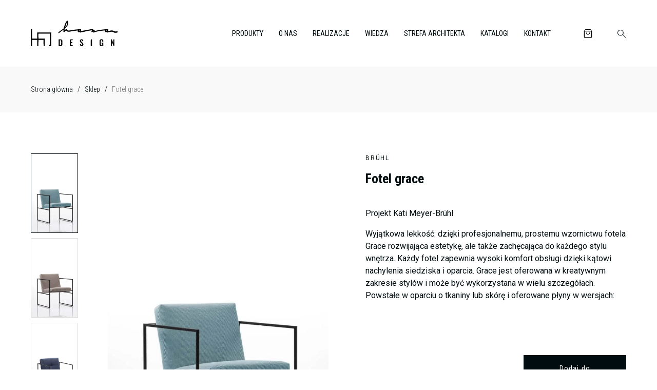

--- FILE ---
content_type: text/html; charset=UTF-8
request_url: https://hanadesign.pl/produkt/fotel-grace/
body_size: 50675
content:
<!doctype html>
<html class="hana-design" lang="pl-PL" prefix="og: https://ogp.me/ns#">
  <head>
  <meta charset="utf-8">
  <meta http-equiv="x-ua-compatible" content="ie=edge">
  <meta name="viewport" content="width=device-width, initial-scale=1, shrink-to-fit=no">

  <link rel="preconnect" href="https://fonts.googleapis.com">
  <link rel="preconnect" href="https://fonts.gstatic.com" crossorigin>
  
  
 	<!-- Google Tag Manager -->
	<script>(function(w,d,s,l,i){w[l]=w[l]||[];w[l].push({'gtm.start':
	new Date().getTime(),event:'gtm.js'});var f=d.getElementsByTagName(s)[0],
	j=d.createElement(s),dl=l!='dataLayer'?'&l='+l:'';j.async=true;j.src=
	'https://www.googletagmanager.com/gtm.js?id='+i+dl;f.parentNode.insertBefore(j,f);
	})(window,document,'script','dataLayer','GTM-P9MCGBM');</script>
	<!-- End Google Tag Manager -->

  
	<!-- This site is optimized with the Yoast SEO plugin v25.2 - https://yoast.com/wordpress/plugins/seo/ -->
	<title>Fotel grace - Hana Design</title><link rel="preload" data-rocket-preload as="style" href="https://fonts.googleapis.com/css2?family=Abril+Fatface&#038;family=Roboto+Condensed:wght@300;400;700&#038;family=Roboto:wght@300;400;500&#038;display=swap" /><link rel="stylesheet" href="https://fonts.googleapis.com/css2?family=Abril+Fatface&#038;family=Roboto+Condensed:wght@300;400;700&#038;family=Roboto:wght@300;400;500&#038;display=swap" media="print" onload="this.media='all'" /><noscript><link rel="stylesheet" href="https://fonts.googleapis.com/css2?family=Abril+Fatface&#038;family=Roboto+Condensed:wght@300;400;700&#038;family=Roboto:wght@300;400;500&#038;display=swap" /></noscript>
	<link rel="canonical" href="https://hanadesign.pl/produkt/fotel-grace/" />
	<meta property="og:locale" content="pl_PL" />
	<meta property="og:type" content="article" />
	<meta property="og:title" content="Fotel grace - Hana Design" />
	<meta property="og:description" content="Projekt Kati Meyer-Brühl Wyjątkowa lekkość: dzięki profesjonalnemu, prostemu wzornictwu fotela Grace rozwijająca estetykę, ale także zachęcająca do każdego stylu wnętrza. Każdy fotel zapewnia wysoki komfort obsługi dzięki kątowi nachylenia siedziska i oparcia. Grace jest oferowana w kreatywnym zakresie stylów i może być wykorzystana w wielu szczegółach. Powstałe w oparciu o tkaniny lub skórę i oferowane &hellip; Continued" />
	<meta property="og:url" content="https://hanadesign.pl/produkt/fotel-grace/" />
	<meta property="og:site_name" content="Hana Design" />
	<meta property="article:modified_time" content="2023-02-16T15:21:39+00:00" />
	<meta property="og:image" content="https://hanadesign.pl/wp-content/uploads/2022/11/fotel-grace_1.jpg" />
	<meta property="og:image:width" content="888" />
	<meta property="og:image:height" content="1024" />
	<meta property="og:image:type" content="image/jpeg" />
	<meta name="twitter:card" content="summary_large_image" />
	<script type="application/ld+json" class="yoast-schema-graph">{"@context":"https://schema.org","@graph":[{"@type":"WebPage","@id":"https://hanadesign.pl/produkt/fotel-grace/","url":"https://hanadesign.pl/produkt/fotel-grace/","name":"Fotel grace - Hana Design","isPartOf":{"@id":"https://hanadesign.pl/#website"},"primaryImageOfPage":{"@id":"https://hanadesign.pl/produkt/fotel-grace/#primaryimage"},"image":{"@id":"https://hanadesign.pl/produkt/fotel-grace/#primaryimage"},"thumbnailUrl":"https://hanadesign.pl/wp-content/uploads/2022/11/fotel-grace_1.jpg","datePublished":"2022-11-18T12:46:36+00:00","dateModified":"2023-02-16T15:21:39+00:00","breadcrumb":{"@id":"https://hanadesign.pl/produkt/fotel-grace/#breadcrumb"},"inLanguage":"pl-PL","potentialAction":[{"@type":"ReadAction","target":["https://hanadesign.pl/produkt/fotel-grace/"]}]},{"@type":"ImageObject","inLanguage":"pl-PL","@id":"https://hanadesign.pl/produkt/fotel-grace/#primaryimage","url":"https://hanadesign.pl/wp-content/uploads/2022/11/fotel-grace_1.jpg","contentUrl":"https://hanadesign.pl/wp-content/uploads/2022/11/fotel-grace_1.jpg","width":"888","height":"1024"},{"@type":"BreadcrumbList","@id":"https://hanadesign.pl/produkt/fotel-grace/#breadcrumb","itemListElement":[{"@type":"ListItem","position":1,"name":"Strona główna","item":"https://hanadesign.pl/"},{"@type":"ListItem","position":2,"name":"Sklep","item":"https://hanadesign.pl/sklep/"},{"@type":"ListItem","position":3,"name":"Fotel grace"}]},{"@type":"WebSite","@id":"https://hanadesign.pl/#website","url":"https://hanadesign.pl/","name":"Hana Design","description":"Meble biurowe od Hanadesign to designerskie rozwiązania, które sprawdzą się w każdym biurze.  Oferujemy ergonomiczne stoły, fotele, krzesła.","potentialAction":[{"@type":"SearchAction","target":{"@type":"EntryPoint","urlTemplate":"https://hanadesign.pl/?s={search_term_string}"},"query-input":{"@type":"PropertyValueSpecification","valueRequired":true,"valueName":"search_term_string"}}],"inLanguage":"pl-PL"}]}</script>
	<!-- / Yoast SEO plugin. -->



<!-- Optymalizacja wyszukiwarek według Rank Math - https://rankmath.com/ -->
<title>Fotel grace - Hana Design</title>
<meta name="description" content="Projekt Kati Meyer-Brühl"/>
<meta name="robots" content="index, follow, max-snippet:-1, max-video-preview:-1, max-image-preview:large"/>
<link rel="canonical" href="https://hanadesign.pl/produkt/fotel-grace/" />
<meta property="og:locale" content="pl_PL" />
<meta property="og:type" content="product" />
<meta property="og:title" content="Fotel grace - Hana Design" />
<meta property="og:description" content="Projekt Kati Meyer-Brühl" />
<meta property="og:url" content="https://hanadesign.pl/produkt/fotel-grace/" />
<meta property="og:site_name" content="Hana Design" />
<meta property="og:updated_time" content="2023-02-16T16:21:39+01:00" />
<meta property="og:image" content="https://hanadesign.pl/wp-content/uploads/2022/11/fotel-grace_1.jpg" />
<meta property="og:image:secure_url" content="https://hanadesign.pl/wp-content/uploads/2022/11/fotel-grace_1.jpg" />
<meta property="og:image:width" content="888" />
<meta property="og:image:height" content="1024" />
<meta property="og:image:alt" content="Fotel grace" />
<meta property="og:image:type" content="image/jpeg" />
<meta name="twitter:card" content="summary_large_image" />
<meta name="twitter:title" content="Fotel grace - Hana Design" />
<meta name="twitter:description" content="Projekt Kati Meyer-Brühl" />
<meta name="twitter:image" content="https://hanadesign.pl/wp-content/uploads/2022/11/fotel-grace_1.jpg" />
<meta name="twitter:label1" content="Cena" />
<meta name="twitter:data1" content="0,00&nbsp;&#122;&#322;" />
<meta name="twitter:label2" content="Dostępność" />
<meta name="twitter:data2" content="Na stanie" />
<script type="application/ld+json" class="rank-math-schema">{"@context":"https://schema.org","@graph":[{"@type":"Organization","@id":"https://hanadesign.pl/#organization","name":"Hana Design"},{"@type":"WebSite","@id":"https://hanadesign.pl/#website","url":"https://hanadesign.pl","name":"Hana Design","publisher":{"@id":"https://hanadesign.pl/#organization"},"inLanguage":"pl-PL"},{"@type":"ImageObject","@id":"https://hanadesign.pl/wp-content/uploads/2022/11/fotel-grace_1.jpg","url":"https://hanadesign.pl/wp-content/uploads/2022/11/fotel-grace_1.jpg","width":"888","height":"1024","inLanguage":"pl-PL"},{"@type":"ItemPage","@id":"https://hanadesign.pl/produkt/fotel-grace/#webpage","url":"https://hanadesign.pl/produkt/fotel-grace/","name":"Fotel grace - Hana Design","datePublished":"2022-11-18T13:46:36+01:00","dateModified":"2023-02-16T16:21:39+01:00","isPartOf":{"@id":"https://hanadesign.pl/#website"},"primaryImageOfPage":{"@id":"https://hanadesign.pl/wp-content/uploads/2022/11/fotel-grace_1.jpg"},"inLanguage":"pl-PL"},{"@type":"Product","name":"Fotel grace - Hana Design","description":"Projekt Kati Meyer-Br\u00fchl","category":"Soft Seating &gt; Fotele","mainEntityOfPage":{"@id":"https://hanadesign.pl/produkt/fotel-grace/#webpage"},"image":[{"@type":"ImageObject","url":"https://hanadesign.pl/wp-content/uploads/2022/11/fotel-grace_1.jpg","height":"1024","width":"888"},{"@type":"ImageObject","url":"https://hanadesign.pl/wp-content/uploads/2022/11/fotel-grace_2.jpg","height":"1024","width":"888"},{"@type":"ImageObject","url":"https://hanadesign.pl/wp-content/uploads/2022/11/fotel-grace_3.jpg","height":"1024","width":"888"},{"@type":"ImageObject","url":"https://hanadesign.pl/wp-content/uploads/2022/11/fotel-grace_4.jpg","height":"1024","width":"888"},{"@type":"ImageObject","url":"https://hanadesign.pl/wp-content/uploads/2022/11/fotel-grace_5.jpg","height":"1024","width":"888"},{"@type":"ImageObject","url":"https://hanadesign.pl/wp-content/uploads/2022/11/fotel-grace_6.jpg","height":"1024","width":"888"},{"@type":"ImageObject","url":"https://hanadesign.pl/wp-content/uploads/2022/11/fotel-grace_7.jpg","height":"1024","width":"888"},{"@type":"ImageObject","url":"https://hanadesign.pl/wp-content/uploads/2022/11/fotel-grace_8.jpg","height":"1024","width":"888"},{"@type":"ImageObject","url":"https://hanadesign.pl/wp-content/uploads/2022/11/fotel-grace_9.jpg","height":"1024","width":"888"},{"@type":"ImageObject","url":"https://hanadesign.pl/wp-content/uploads/2022/11/fotel-grace_10.jpg","height":"1024","width":"888"},{"@type":"ImageObject","url":"https://hanadesign.pl/wp-content/uploads/2022/11/fotel-grace_11.jpg","height":"1024","width":"888"},{"@type":"ImageObject","url":"https://hanadesign.pl/wp-content/uploads/2022/11/fotel-grace_12.jpg","height":"1024","width":"888"},{"@type":"ImageObject","url":"https://hanadesign.pl/wp-content/uploads/2022/11/fotel-grace_19.jpeg","height":"1520","width":"2280"},{"@type":"ImageObject","url":"https://hanadesign.pl/wp-content/uploads/2022/11/fotel-grace_22.jpeg","height":"1520","width":"2280"},{"@type":"ImageObject","url":"https://hanadesign.pl/wp-content/uploads/2022/11/fotel-grace_21.jpeg","height":"1520","width":"2280"},{"@type":"ImageObject","url":"https://hanadesign.pl/wp-content/uploads/2022/11/fotel-grace_20.jpeg","height":"1520","width":"2280"},{"@type":"ImageObject","url":"https://hanadesign.pl/wp-content/uploads/2022/11/fotel-grace_13.jpeg","height":"1520","width":"2280"},{"@type":"ImageObject","url":"https://hanadesign.pl/wp-content/uploads/2022/11/fotel-grace_18.jpeg","height":"1520","width":"2280"},{"@type":"ImageObject","url":"https://hanadesign.pl/wp-content/uploads/2022/11/fotel-grace_16.jpeg","height":"1520","width":"2280"},{"@type":"ImageObject","url":"https://hanadesign.pl/wp-content/uploads/2022/11/fotel-grace_15.jpeg","height":"1520","width":"2280"},{"@type":"ImageObject","url":"https://hanadesign.pl/wp-content/uploads/2022/11/fotel-grace_14.jpeg","height":"1520","width":"2280"},{"@type":"ImageObject","url":"https://hanadesign.pl/wp-content/uploads/2022/11/fotel-grace_17.jpeg","height":"1520","width":"2280"}],"offers":{"@type":"Offer","price":"0","priceCurrency":"PLN","priceValidUntil":"2027-12-31","availability":"https://schema.org/InStock","itemCondition":"NewCondition","url":"https://hanadesign.pl/produkt/fotel-grace/","seller":{"@type":"Organization","@id":"https://hanadesign.pl/","name":"Hana Design","url":"https://hanadesign.pl","logo":""}},"additionalProperty":[{"@type":"PropertyValue","name":"pa_material","value":"Tapicerka, Tkanina, Metal"},{"@type":"PropertyValue","name":"pa_przeznaczenie-stoly-stoli","value":"Do wewn\u0105trz"},{"@type":"PropertyValue","name":"pa_typ-konstrukcji","value":"Na p\u0142ozach"},{"@type":"PropertyValue","name":"pa_ergonomia","value":"Pod\u0142okietniki"},{"@type":"PropertyValue","name":"pa_szerokosc-hokery-fotele","value":"61-65cm"}],"@id":"https://hanadesign.pl/produkt/fotel-grace/#richSnippet"}]}</script>
<!-- /Wtyczka Rank Math WordPress SEO -->

<link href='https://fonts.gstatic.com' crossorigin rel='preconnect' />
<link rel="alternate" title="oEmbed (JSON)" type="application/json+oembed" href="https://hanadesign.pl/wp-json/oembed/1.0/embed?url=https%3A%2F%2Fhanadesign.pl%2Fprodukt%2Ffotel-grace%2F" />
<link rel="alternate" title="oEmbed (XML)" type="text/xml+oembed" href="https://hanadesign.pl/wp-json/oembed/1.0/embed?url=https%3A%2F%2Fhanadesign.pl%2Fprodukt%2Ffotel-grace%2F&#038;format=xml" />
<style id='wp-img-auto-sizes-contain-inline-css' type='text/css'>
img:is([sizes=auto i],[sizes^="auto," i]){contain-intrinsic-size:3000px 1500px}
/*# sourceURL=wp-img-auto-sizes-contain-inline-css */
</style>
<style id='wp-emoji-styles-inline-css' type='text/css'>

	img.wp-smiley, img.emoji {
		display: inline !important;
		border: none !important;
		box-shadow: none !important;
		height: 1em !important;
		width: 1em !important;
		margin: 0 0.07em !important;
		vertical-align: -0.1em !important;
		background: none !important;
		padding: 0 !important;
	}
/*# sourceURL=wp-emoji-styles-inline-css */
</style>
<style id='wp-block-library-inline-css' type='text/css'>
:root{--wp-block-synced-color:#7a00df;--wp-block-synced-color--rgb:122,0,223;--wp-bound-block-color:var(--wp-block-synced-color);--wp-editor-canvas-background:#ddd;--wp-admin-theme-color:#007cba;--wp-admin-theme-color--rgb:0,124,186;--wp-admin-theme-color-darker-10:#006ba1;--wp-admin-theme-color-darker-10--rgb:0,107,160.5;--wp-admin-theme-color-darker-20:#005a87;--wp-admin-theme-color-darker-20--rgb:0,90,135;--wp-admin-border-width-focus:2px}@media (min-resolution:192dpi){:root{--wp-admin-border-width-focus:1.5px}}.wp-element-button{cursor:pointer}:root .has-very-light-gray-background-color{background-color:#eee}:root .has-very-dark-gray-background-color{background-color:#313131}:root .has-very-light-gray-color{color:#eee}:root .has-very-dark-gray-color{color:#313131}:root .has-vivid-green-cyan-to-vivid-cyan-blue-gradient-background{background:linear-gradient(135deg,#00d084,#0693e3)}:root .has-purple-crush-gradient-background{background:linear-gradient(135deg,#34e2e4,#4721fb 50%,#ab1dfe)}:root .has-hazy-dawn-gradient-background{background:linear-gradient(135deg,#faaca8,#dad0ec)}:root .has-subdued-olive-gradient-background{background:linear-gradient(135deg,#fafae1,#67a671)}:root .has-atomic-cream-gradient-background{background:linear-gradient(135deg,#fdd79a,#004a59)}:root .has-nightshade-gradient-background{background:linear-gradient(135deg,#330968,#31cdcf)}:root .has-midnight-gradient-background{background:linear-gradient(135deg,#020381,#2874fc)}:root{--wp--preset--font-size--normal:16px;--wp--preset--font-size--huge:42px}.has-regular-font-size{font-size:1em}.has-larger-font-size{font-size:2.625em}.has-normal-font-size{font-size:var(--wp--preset--font-size--normal)}.has-huge-font-size{font-size:var(--wp--preset--font-size--huge)}.has-text-align-center{text-align:center}.has-text-align-left{text-align:left}.has-text-align-right{text-align:right}.has-fit-text{white-space:nowrap!important}#end-resizable-editor-section{display:none}.aligncenter{clear:both}.items-justified-left{justify-content:flex-start}.items-justified-center{justify-content:center}.items-justified-right{justify-content:flex-end}.items-justified-space-between{justify-content:space-between}.screen-reader-text{border:0;clip-path:inset(50%);height:1px;margin:-1px;overflow:hidden;padding:0;position:absolute;width:1px;word-wrap:normal!important}.screen-reader-text:focus{background-color:#ddd;clip-path:none;color:#444;display:block;font-size:1em;height:auto;left:5px;line-height:normal;padding:15px 23px 14px;text-decoration:none;top:5px;width:auto;z-index:100000}html :where(.has-border-color){border-style:solid}html :where([style*=border-top-color]){border-top-style:solid}html :where([style*=border-right-color]){border-right-style:solid}html :where([style*=border-bottom-color]){border-bottom-style:solid}html :where([style*=border-left-color]){border-left-style:solid}html :where([style*=border-width]){border-style:solid}html :where([style*=border-top-width]){border-top-style:solid}html :where([style*=border-right-width]){border-right-style:solid}html :where([style*=border-bottom-width]){border-bottom-style:solid}html :where([style*=border-left-width]){border-left-style:solid}html :where(img[class*=wp-image-]){height:auto;max-width:100%}:where(figure){margin:0 0 1em}html :where(.is-position-sticky){--wp-admin--admin-bar--position-offset:var(--wp-admin--admin-bar--height,0px)}@media screen and (max-width:600px){html :where(.is-position-sticky){--wp-admin--admin-bar--position-offset:0px}}
/*# sourceURL=/wp-includes/css/dist/block-library/common.min.css */
</style>
<link rel='stylesheet' id='select2-css' href='https://hanadesign.pl/wp-content/plugins/woocommerce/assets/css/select2.css?ver=9.0.3' type='text/css' media='all' />
<link rel='stylesheet' id='woocommerce-layout-css' href='https://hanadesign.pl/wp-content/plugins/woocommerce/assets/css/woocommerce-layout.css?ver=9.0.3' type='text/css' media='all' />
<link rel='stylesheet' id='woocommerce-smallscreen-css' href='https://hanadesign.pl/wp-content/plugins/woocommerce/assets/css/woocommerce-smallscreen.css?ver=9.0.3' type='text/css' media='only screen and (max-width: 768px)' />
<link rel='stylesheet' id='woocommerce-general-css' href='https://hanadesign.pl/wp-content/plugins/woocommerce/assets/css/woocommerce.css?ver=9.0.3' type='text/css' media='all' />
<style id='woocommerce-inline-inline-css' type='text/css'>
.woocommerce form .form-row .required { visibility: visible; }
/*# sourceURL=woocommerce-inline-inline-css */
</style>
<link rel='stylesheet' id='fpf_front-css' href='https://hanadesign.pl/wp-content/plugins/flexible-product-fields/assets/css/front.min.css?ver=1.7.3.69' type='text/css' media='all' />
<link rel='stylesheet' id='fpf-pro-front-css' href='https://hanadesign.pl/wp-content/plugins/flexible-product-fields-pro/assets//css/new-front.css?ver=9' type='text/css' media='all' />
<link rel='stylesheet' id='sage/main.css-css' href='https://hanadesign.pl/wp-content/themes/hana/dist/styles/main_d90398e1.css' type='text/css' media='all' />
<script type="text/javascript" id="jquery-core-js-extra">
/* <![CDATA[ */
var HanaAjax = {"adminajax":"https://hanadesign.pl/wp-admin/admin-ajax.php"};
//# sourceURL=jquery-core-js-extra
/* ]]> */
</script>
<script type="text/javascript" src="https://hanadesign.pl/wp-includes/js/jquery/jquery.min.js?ver=3.7.1" id="jquery-core-js"></script>
<script type="text/javascript" src="https://hanadesign.pl/wp-includes/js/jquery/jquery-migrate.min.js?ver=3.4.1" id="jquery-migrate-js"></script>
<script type="text/javascript" id="jquery-js-after">
/* <![CDATA[ */
var v = jQuery.fn.jquery;
			if (v && parseInt(v) >= 3 && window.self === window.top) {
				var readyList=[];
				window.originalReadyMethod = jQuery.fn.ready;
				jQuery.fn.ready = function(){
					if(arguments.length && arguments.length > 0 && typeof arguments[0] === "function") {
						readyList.push({"c": this, "a": arguments});
					}
					return window.originalReadyMethod.apply( this, arguments );
				};
				window.wpfReadyList = readyList;
			}
//# sourceURL=jquery-js-after
/* ]]> */
</script>
<script type="text/javascript" src="https://hanadesign.pl/wp-includes/js/dist/hooks.min.js?ver=dd5603f07f9220ed27f1" id="wp-hooks-js"></script>
<script type="text/javascript" src="https://hanadesign.pl/wp-includes/js/dist/i18n.min.js?ver=c26c3dc7bed366793375" id="wp-i18n-js"></script>
<script type="text/javascript" id="wp-i18n-js-after">
/* <![CDATA[ */
wp.i18n.setLocaleData( { 'text direction\u0004ltr': [ 'ltr' ] } );
//# sourceURL=wp-i18n-js-after
/* ]]> */
</script>
<script type="text/javascript" src="https://hanadesign.pl/wp-content/plugins/woocommerce/assets/js/jquery-blockui/jquery.blockUI.min.js?ver=2.7.0-wc.9.0.3" id="jquery-blockui-js" defer="defer" data-wp-strategy="defer"></script>
<script type="text/javascript" id="wc-add-to-cart-js-extra">
/* <![CDATA[ */
var wc_add_to_cart_params = {"ajax_url":"/wp-admin/admin-ajax.php","wc_ajax_url":"/?wc-ajax=%%endpoint%%","i18n_view_cart":"View cart","cart_url":"https://hanadesign.pl/koszyk/","is_cart":"1","cart_redirect_after_add":"no"};
//# sourceURL=wc-add-to-cart-js-extra
/* ]]> */
</script>
<script type="text/javascript" src="https://hanadesign.pl/wp-content/plugins/woocommerce/assets/js/frontend/add-to-cart.min.js?ver=9.0.3" id="wc-add-to-cart-js" defer="defer" data-wp-strategy="defer"></script>
<script type="text/javascript" src="https://hanadesign.pl/wp-content/plugins/woocommerce/assets/js/js-cookie/js.cookie.min.js?ver=2.1.4-wc.9.0.3" id="js-cookie-js" defer="defer" data-wp-strategy="defer"></script>
<script type="text/javascript" id="woocommerce-js-extra">
/* <![CDATA[ */
var woocommerce_params = {"ajax_url":"/wp-admin/admin-ajax.php","wc_ajax_url":"/?wc-ajax=%%endpoint%%"};
//# sourceURL=woocommerce-js-extra
/* ]]> */
</script>
<script type="text/javascript" src="https://hanadesign.pl/wp-content/plugins/woocommerce/assets/js/frontend/woocommerce.min.js?ver=9.0.3" id="woocommerce-js" defer="defer" data-wp-strategy="defer"></script>
<script type="text/javascript" id="wc-country-select-js-extra">
/* <![CDATA[ */
var wc_country_select_params = {"countries":"{\"AF\":[],\"AL\":{\"AL-01\":\"Berat\",\"AL-09\":\"Dib\\u00ebr\",\"AL-02\":\"Durr\\u00ebs\",\"AL-03\":\"Elbasan\",\"AL-04\":\"Fier\",\"AL-05\":\"Gjirokast\\u00ebr\",\"AL-06\":\"Kor\\u00e7\\u00eb\",\"AL-07\":\"Kuk\\u00ebs\",\"AL-08\":\"Lezh\\u00eb\",\"AL-10\":\"Shkod\\u00ebr\",\"AL-11\":\"Tirana\",\"AL-12\":\"Vlor\\u00eb\"},\"AO\":{\"BGO\":\"Bengo\",\"BLU\":\"Benguela\",\"BIE\":\"Bi\\u00e9\",\"CAB\":\"Cabinda\",\"CNN\":\"Cunene\",\"HUA\":\"Huambo\",\"HUI\":\"Hu\\u00edla\",\"CCU\":\"Kuando Kubango\",\"CNO\":\"Kwanza-Norte\",\"CUS\":\"Kwanza-Sul\",\"LUA\":\"Luanda\",\"LNO\":\"Lunda-Norte\",\"LSU\":\"Lunda-Sul\",\"MAL\":\"Malanje\",\"MOX\":\"Moxico\",\"NAM\":\"Namibe\",\"UIG\":\"U\\u00edge\",\"ZAI\":\"Zaire\"},\"AR\":{\"C\":\"Ciudad Aut\\u00f3noma de Buenos Aires\",\"B\":\"Buenos Aires\",\"K\":\"Catamarca\",\"H\":\"Chaco\",\"U\":\"Chubut\",\"X\":\"C\\u00f3rdoba\",\"W\":\"Corrientes\",\"E\":\"Entre R\\u00edos\",\"P\":\"Formosa\",\"Y\":\"Jujuy\",\"L\":\"La Pampa\",\"F\":\"La Rioja\",\"M\":\"Mendoza\",\"N\":\"Misiones\",\"Q\":\"Neuqu\\u00e9n\",\"R\":\"R\\u00edo Negro\",\"A\":\"Salta\",\"J\":\"San Juan\",\"D\":\"San Luis\",\"Z\":\"Santa Cruz\",\"S\":\"Santa Fe\",\"G\":\"Santiago del Estero\",\"V\":\"Tierra del Fuego\",\"T\":\"Tucum\\u00e1n\"},\"AT\":[],\"AU\":{\"ACT\":\"Australian Capital Territory\",\"NSW\":\"New South Wales\",\"NT\":\"Northern Territory\",\"QLD\":\"Queensland\",\"SA\":\"South Australia\",\"TAS\":\"Tasmania\",\"VIC\":\"Victoria\",\"WA\":\"Western Australia\"},\"AX\":[],\"BD\":{\"BD-05\":\"Bagerhat\",\"BD-01\":\"Bandarban\",\"BD-02\":\"Barguna\",\"BD-06\":\"Barishal\",\"BD-07\":\"Bhola\",\"BD-03\":\"Bogura\",\"BD-04\":\"Brahmanbaria\",\"BD-09\":\"Chandpur\",\"BD-10\":\"Chattogram\",\"BD-12\":\"Chuadanga\",\"BD-11\":\"Cox's Bazar\",\"BD-08\":\"Cumilla\",\"BD-13\":\"Dhaka\",\"BD-14\":\"Dinajpur\",\"BD-15\":\"Faridpur \",\"BD-16\":\"Feni\",\"BD-19\":\"Gaibandha\",\"BD-18\":\"Gazipur\",\"BD-17\":\"Gopalganj\",\"BD-20\":\"Habiganj\",\"BD-21\":\"Jamalpur\",\"BD-22\":\"Jashore\",\"BD-25\":\"Jhalokati\",\"BD-23\":\"Jhenaidah\",\"BD-24\":\"Joypurhat\",\"BD-29\":\"Khagrachhari\",\"BD-27\":\"Khulna\",\"BD-26\":\"Kishoreganj\",\"BD-28\":\"Kurigram\",\"BD-30\":\"Kushtia\",\"BD-31\":\"Lakshmipur\",\"BD-32\":\"Lalmonirhat\",\"BD-36\":\"Madaripur\",\"BD-37\":\"Magura\",\"BD-33\":\"Manikganj \",\"BD-39\":\"Meherpur\",\"BD-38\":\"Moulvibazar\",\"BD-35\":\"Munshiganj\",\"BD-34\":\"Mymensingh\",\"BD-48\":\"Naogaon\",\"BD-43\":\"Narail\",\"BD-40\":\"Narayanganj\",\"BD-42\":\"Narsingdi\",\"BD-44\":\"Natore\",\"BD-45\":\"Nawabganj\",\"BD-41\":\"Netrakona\",\"BD-46\":\"Nilphamari\",\"BD-47\":\"Noakhali\",\"BD-49\":\"Pabna\",\"BD-52\":\"Panchagarh\",\"BD-51\":\"Patuakhali\",\"BD-50\":\"Pirojpur\",\"BD-53\":\"Rajbari\",\"BD-54\":\"Rajshahi\",\"BD-56\":\"Rangamati\",\"BD-55\":\"Rangpur\",\"BD-58\":\"Satkhira\",\"BD-62\":\"Shariatpur\",\"BD-57\":\"Sherpur\",\"BD-59\":\"Sirajganj\",\"BD-61\":\"Sunamganj\",\"BD-60\":\"Sylhet\",\"BD-63\":\"Tangail\",\"BD-64\":\"Thakurgaon\"},\"BE\":[],\"BG\":{\"BG-01\":\"Blagoevgrad\",\"BG-02\":\"Burgas\",\"BG-08\":\"Dobrich\",\"BG-07\":\"Gabrovo\",\"BG-26\":\"Haskovo\",\"BG-09\":\"Kardzhali\",\"BG-10\":\"Kyustendil\",\"BG-11\":\"Lovech\",\"BG-12\":\"Montana\",\"BG-13\":\"Pazardzhik\",\"BG-14\":\"Pernik\",\"BG-15\":\"Pleven\",\"BG-16\":\"Plovdiv\",\"BG-17\":\"Razgrad\",\"BG-18\":\"Ruse\",\"BG-27\":\"Shumen\",\"BG-19\":\"Silistra\",\"BG-20\":\"Sliven\",\"BG-21\":\"Smolyan\",\"BG-23\":\"Sofia District\",\"BG-22\":\"Sofia\",\"BG-24\":\"Stara Zagora\",\"BG-25\":\"Targovishte\",\"BG-03\":\"Varna\",\"BG-04\":\"Veliko Tarnovo\",\"BG-05\":\"Vidin\",\"BG-06\":\"Vratsa\",\"BG-28\":\"Yambol\"},\"BH\":[],\"BI\":[],\"BJ\":{\"AL\":\"Alibori\",\"AK\":\"Atakora\",\"AQ\":\"Atlantique\",\"BO\":\"Borgou\",\"CO\":\"Collines\",\"KO\":\"Kouffo\",\"DO\":\"Donga\",\"LI\":\"Littoral\",\"MO\":\"Mono\",\"OU\":\"Ou\\u00e9m\\u00e9\",\"PL\":\"Plateau\",\"ZO\":\"Zou\"},\"BO\":{\"BO-B\":\"Beni\",\"BO-H\":\"Chuquisaca\",\"BO-C\":\"Cochabamba\",\"BO-L\":\"La Paz\",\"BO-O\":\"Oruro\",\"BO-N\":\"Pando\",\"BO-P\":\"Potos\\u00ed\",\"BO-S\":\"Santa Cruz\",\"BO-T\":\"Tarija\"},\"BR\":{\"AC\":\"Acre\",\"AL\":\"Alagoas\",\"AP\":\"Amap\\u00e1\",\"AM\":\"Amazonas\",\"BA\":\"Bahia\",\"CE\":\"Cear\\u00e1\",\"DF\":\"Distrito Federal\",\"ES\":\"Esp\\u00edrito Santo\",\"GO\":\"Goi\\u00e1s\",\"MA\":\"Maranh\\u00e3o\",\"MT\":\"Mato Grosso\",\"MS\":\"Mato Grosso do Sul\",\"MG\":\"Minas Gerais\",\"PA\":\"Par\\u00e1\",\"PB\":\"Para\\u00edba\",\"PR\":\"Paran\\u00e1\",\"PE\":\"Pernambuco\",\"PI\":\"Piau\\u00ed\",\"RJ\":\"Rio de Janeiro\",\"RN\":\"Rio Grande do Norte\",\"RS\":\"Rio Grande do Sul\",\"RO\":\"Rond\\u00f4nia\",\"RR\":\"Roraima\",\"SC\":\"Santa Catarina\",\"SP\":\"S\\u00e3o Paulo\",\"SE\":\"Sergipe\",\"TO\":\"Tocantins\"},\"CA\":{\"AB\":\"Alberta\",\"BC\":\"British Columbia\",\"MB\":\"Manitoba\",\"NB\":\"New Brunswick\",\"NL\":\"Newfoundland and Labrador\",\"NT\":\"Northwest Territories\",\"NS\":\"Nova Scotia\",\"NU\":\"Nunavut\",\"ON\":\"Ontario\",\"PE\":\"Prince Edward Island\",\"QC\":\"Quebec\",\"SK\":\"Saskatchewan\",\"YT\":\"Yukon Territory\"},\"CH\":{\"AG\":\"Aargau\",\"AR\":\"Appenzell Ausserrhoden\",\"AI\":\"Appenzell Innerrhoden\",\"BL\":\"Basel-Landschaft\",\"BS\":\"Basel-Stadt\",\"BE\":\"Bern\",\"FR\":\"Fribourg\",\"GE\":\"Geneva\",\"GL\":\"Glarus\",\"GR\":\"Graub\\u00fcnden\",\"JU\":\"Jura\",\"LU\":\"Luzern\",\"NE\":\"Neuch\\u00e2tel\",\"NW\":\"Nidwalden\",\"OW\":\"Obwalden\",\"SH\":\"Schaffhausen\",\"SZ\":\"Schwyz\",\"SO\":\"Solothurn\",\"SG\":\"St. Gallen\",\"TG\":\"Thurgau\",\"TI\":\"Ticino\",\"UR\":\"Uri\",\"VS\":\"Valais\",\"VD\":\"Vaud\",\"ZG\":\"Zug\",\"ZH\":\"Z\\u00fcrich\"},\"CL\":{\"CL-AI\":\"Ais\\u00e9n del General Carlos Iba\\u00f1ez del Campo\",\"CL-AN\":\"Antofagasta\",\"CL-AP\":\"Arica y Parinacota\",\"CL-AR\":\"La Araucan\\u00eda\",\"CL-AT\":\"Atacama\",\"CL-BI\":\"Biob\\u00edo\",\"CL-CO\":\"Coquimbo\",\"CL-LI\":\"Libertador General Bernardo O'Higgins\",\"CL-LL\":\"Los Lagos\",\"CL-LR\":\"Los R\\u00edos\",\"CL-MA\":\"Magallanes\",\"CL-ML\":\"Maule\",\"CL-NB\":\"\\u00d1uble\",\"CL-RM\":\"Regi\\u00f3n Metropolitana de Santiago\",\"CL-TA\":\"Tarapac\\u00e1\",\"CL-VS\":\"Valpara\\u00edso\"},\"CN\":{\"CN1\":\"Yunnan \\/ \\u4e91\\u5357\",\"CN2\":\"Beijing \\/ \\u5317\\u4eac\",\"CN3\":\"Tianjin \\/ \\u5929\\u6d25\",\"CN4\":\"Hebei \\/ \\u6cb3\\u5317\",\"CN5\":\"Shanxi \\/ \\u5c71\\u897f\",\"CN6\":\"Inner Mongolia \\/ \\u5167\\u8499\\u53e4\",\"CN7\":\"Liaoning \\/ \\u8fbd\\u5b81\",\"CN8\":\"Jilin \\/ \\u5409\\u6797\",\"CN9\":\"Heilongjiang \\/ \\u9ed1\\u9f99\\u6c5f\",\"CN10\":\"Shanghai \\/ \\u4e0a\\u6d77\",\"CN11\":\"Jiangsu \\/ \\u6c5f\\u82cf\",\"CN12\":\"Zhejiang \\/ \\u6d59\\u6c5f\",\"CN13\":\"Anhui \\/ \\u5b89\\u5fbd\",\"CN14\":\"Fujian \\/ \\u798f\\u5efa\",\"CN15\":\"Jiangxi \\/ \\u6c5f\\u897f\",\"CN16\":\"Shandong \\/ \\u5c71\\u4e1c\",\"CN17\":\"Henan \\/ \\u6cb3\\u5357\",\"CN18\":\"Hubei \\/ \\u6e56\\u5317\",\"CN19\":\"Hunan \\/ \\u6e56\\u5357\",\"CN20\":\"Guangdong \\/ \\u5e7f\\u4e1c\",\"CN21\":\"Guangxi Zhuang \\/ \\u5e7f\\u897f\\u58ee\\u65cf\",\"CN22\":\"Hainan \\/ \\u6d77\\u5357\",\"CN23\":\"Chongqing \\/ \\u91cd\\u5e86\",\"CN24\":\"Sichuan \\/ \\u56db\\u5ddd\",\"CN25\":\"Guizhou \\/ \\u8d35\\u5dde\",\"CN26\":\"Shaanxi \\/ \\u9655\\u897f\",\"CN27\":\"Gansu \\/ \\u7518\\u8083\",\"CN28\":\"Qinghai \\/ \\u9752\\u6d77\",\"CN29\":\"Ningxia Hui \\/ \\u5b81\\u590f\",\"CN30\":\"Macao \\/ \\u6fb3\\u95e8\",\"CN31\":\"Tibet \\/ \\u897f\\u85cf\",\"CN32\":\"Xinjiang \\/ \\u65b0\\u7586\"},\"CO\":{\"CO-AMA\":\"Amazonas\",\"CO-ANT\":\"Antioquia\",\"CO-ARA\":\"Arauca\",\"CO-ATL\":\"Atl\\u00e1ntico\",\"CO-BOL\":\"Bol\\u00edvar\",\"CO-BOY\":\"Boyac\\u00e1\",\"CO-CAL\":\"Caldas\",\"CO-CAQ\":\"Caquet\\u00e1\",\"CO-CAS\":\"Casanare\",\"CO-CAU\":\"Cauca\",\"CO-CES\":\"Cesar\",\"CO-CHO\":\"Choc\\u00f3\",\"CO-COR\":\"C\\u00f3rdoba\",\"CO-CUN\":\"Cundinamarca\",\"CO-DC\":\"Capital District\",\"CO-GUA\":\"Guain\\u00eda\",\"CO-GUV\":\"Guaviare\",\"CO-HUI\":\"Huila\",\"CO-LAG\":\"La Guajira\",\"CO-MAG\":\"Magdalena\",\"CO-MET\":\"Meta\",\"CO-NAR\":\"Nari\\u00f1o\",\"CO-NSA\":\"Norte de Santander\",\"CO-PUT\":\"Putumayo\",\"CO-QUI\":\"Quind\\u00edo\",\"CO-RIS\":\"Risaralda\",\"CO-SAN\":\"Santander\",\"CO-SAP\":\"San Andr\\u00e9s & Providencia\",\"CO-SUC\":\"Sucre\",\"CO-TOL\":\"Tolima\",\"CO-VAC\":\"Valle del Cauca\",\"CO-VAU\":\"Vaup\\u00e9s\",\"CO-VID\":\"Vichada\"},\"CR\":{\"CR-A\":\"Alajuela\",\"CR-C\":\"Cartago\",\"CR-G\":\"Guanacaste\",\"CR-H\":\"Heredia\",\"CR-L\":\"Lim\\u00f3n\",\"CR-P\":\"Puntarenas\",\"CR-SJ\":\"San Jos\\u00e9\"},\"CZ\":[],\"DE\":{\"DE-BW\":\"Baden-W\\u00fcrttemberg\",\"DE-BY\":\"Bavaria\",\"DE-BE\":\"Berlin\",\"DE-BB\":\"Brandenburg\",\"DE-HB\":\"Bremen\",\"DE-HH\":\"Hamburg\",\"DE-HE\":\"Hesse\",\"DE-MV\":\"Mecklenburg-Vorpommern\",\"DE-NI\":\"Lower Saxony\",\"DE-NW\":\"North Rhine-Westphalia\",\"DE-RP\":\"Rhineland-Palatinate\",\"DE-SL\":\"Saarland\",\"DE-SN\":\"Saxony\",\"DE-ST\":\"Saxony-Anhalt\",\"DE-SH\":\"Schleswig-Holstein\",\"DE-TH\":\"Thuringia\"},\"DK\":[],\"DO\":{\"DO-01\":\"Distrito Nacional\",\"DO-02\":\"Azua\",\"DO-03\":\"Baoruco\",\"DO-04\":\"Barahona\",\"DO-33\":\"Cibao Nordeste\",\"DO-34\":\"Cibao Noroeste\",\"DO-35\":\"Cibao Norte\",\"DO-36\":\"Cibao Sur\",\"DO-05\":\"Dajab\\u00f3n\",\"DO-06\":\"Duarte\",\"DO-08\":\"El Seibo\",\"DO-37\":\"El Valle\",\"DO-07\":\"El\\u00edas Pi\\u00f1a\",\"DO-38\":\"Enriquillo\",\"DO-09\":\"Espaillat\",\"DO-30\":\"Hato Mayor\",\"DO-19\":\"Hermanas Mirabal\",\"DO-39\":\"Hig\\u00fcamo\",\"DO-10\":\"Independencia\",\"DO-11\":\"La Altagracia\",\"DO-12\":\"La Romana\",\"DO-13\":\"La Vega\",\"DO-14\":\"Mar\\u00eda Trinidad S\\u00e1nchez\",\"DO-28\":\"Monse\\u00f1or Nouel\",\"DO-15\":\"Monte Cristi\",\"DO-29\":\"Monte Plata\",\"DO-40\":\"Ozama\",\"DO-16\":\"Pedernales\",\"DO-17\":\"Peravia\",\"DO-18\":\"Puerto Plata\",\"DO-20\":\"Saman\\u00e1\",\"DO-21\":\"San Crist\\u00f3bal\",\"DO-31\":\"San Jos\\u00e9 de Ocoa\",\"DO-22\":\"San Juan\",\"DO-23\":\"San Pedro de Macor\\u00eds\",\"DO-24\":\"S\\u00e1nchez Ram\\u00edrez\",\"DO-25\":\"Santiago\",\"DO-26\":\"Santiago Rodr\\u00edguez\",\"DO-32\":\"Santo Domingo\",\"DO-41\":\"Valdesia\",\"DO-27\":\"Valverde\",\"DO-42\":\"Yuma\"},\"DZ\":{\"DZ-01\":\"Adrar\",\"DZ-02\":\"Chlef\",\"DZ-03\":\"Laghouat\",\"DZ-04\":\"Oum El Bouaghi\",\"DZ-05\":\"Batna\",\"DZ-06\":\"B\\u00e9ja\\u00efa\",\"DZ-07\":\"Biskra\",\"DZ-08\":\"B\\u00e9char\",\"DZ-09\":\"Blida\",\"DZ-10\":\"Bouira\",\"DZ-11\":\"Tamanghasset\",\"DZ-12\":\"T\\u00e9bessa\",\"DZ-13\":\"Tlemcen\",\"DZ-14\":\"Tiaret\",\"DZ-15\":\"Tizi Ouzou\",\"DZ-16\":\"Algiers\",\"DZ-17\":\"Djelfa\",\"DZ-18\":\"Jijel\",\"DZ-19\":\"S\\u00e9tif\",\"DZ-20\":\"Sa\\u00efda\",\"DZ-21\":\"Skikda\",\"DZ-22\":\"Sidi Bel Abb\\u00e8s\",\"DZ-23\":\"Annaba\",\"DZ-24\":\"Guelma\",\"DZ-25\":\"Constantine\",\"DZ-26\":\"M\\u00e9d\\u00e9a\",\"DZ-27\":\"Mostaganem\",\"DZ-28\":\"M\\u2019Sila\",\"DZ-29\":\"Mascara\",\"DZ-30\":\"Ouargla\",\"DZ-31\":\"Oran\",\"DZ-32\":\"El Bayadh\",\"DZ-33\":\"Illizi\",\"DZ-34\":\"Bordj Bou Arr\\u00e9ridj\",\"DZ-35\":\"Boumerd\\u00e8s\",\"DZ-36\":\"El Tarf\",\"DZ-37\":\"Tindouf\",\"DZ-38\":\"Tissemsilt\",\"DZ-39\":\"El Oued\",\"DZ-40\":\"Khenchela\",\"DZ-41\":\"Souk Ahras\",\"DZ-42\":\"Tipasa\",\"DZ-43\":\"Mila\",\"DZ-44\":\"A\\u00efn Defla\",\"DZ-45\":\"Naama\",\"DZ-46\":\"A\\u00efn T\\u00e9mouchent\",\"DZ-47\":\"Gharda\\u00efa\",\"DZ-48\":\"Relizane\"},\"EE\":[],\"EC\":{\"EC-A\":\"Azuay\",\"EC-B\":\"Bol\\u00edvar\",\"EC-F\":\"Ca\\u00f1ar\",\"EC-C\":\"Carchi\",\"EC-H\":\"Chimborazo\",\"EC-X\":\"Cotopaxi\",\"EC-O\":\"El Oro\",\"EC-E\":\"Esmeraldas\",\"EC-W\":\"Gal\\u00e1pagos\",\"EC-G\":\"Guayas\",\"EC-I\":\"Imbabura\",\"EC-L\":\"Loja\",\"EC-R\":\"Los R\\u00edos\",\"EC-M\":\"Manab\\u00ed\",\"EC-S\":\"Morona-Santiago\",\"EC-N\":\"Napo\",\"EC-D\":\"Orellana\",\"EC-Y\":\"Pastaza\",\"EC-P\":\"Pichincha\",\"EC-SE\":\"Santa Elena\",\"EC-SD\":\"Santo Domingo de los Ts\\u00e1chilas\",\"EC-U\":\"Sucumb\\u00edos\",\"EC-T\":\"Tungurahua\",\"EC-Z\":\"Zamora-Chinchipe\"},\"EG\":{\"EGALX\":\"Alexandria\",\"EGASN\":\"Aswan\",\"EGAST\":\"Asyut\",\"EGBA\":\"Red Sea\",\"EGBH\":\"Beheira\",\"EGBNS\":\"Beni Suef\",\"EGC\":\"Cairo\",\"EGDK\":\"Dakahlia\",\"EGDT\":\"Damietta\",\"EGFYM\":\"Faiyum\",\"EGGH\":\"Gharbia\",\"EGGZ\":\"Giza\",\"EGIS\":\"Ismailia\",\"EGJS\":\"South Sinai\",\"EGKB\":\"Qalyubia\",\"EGKFS\":\"Kafr el-Sheikh\",\"EGKN\":\"Qena\",\"EGLX\":\"Luxor\",\"EGMN\":\"Minya\",\"EGMNF\":\"Monufia\",\"EGMT\":\"Matrouh\",\"EGPTS\":\"Port Said\",\"EGSHG\":\"Sohag\",\"EGSHR\":\"Al Sharqia\",\"EGSIN\":\"North Sinai\",\"EGSUZ\":\"Suez\",\"EGWAD\":\"New Valley\"},\"ES\":{\"C\":\"A Coru\\u00f1a\",\"VI\":\"Araba\\/\\u00c1lava\",\"AB\":\"Albacete\",\"A\":\"Alicante\",\"AL\":\"Almer\\u00eda\",\"O\":\"Asturias\",\"AV\":\"\\u00c1vila\",\"BA\":\"Badajoz\",\"PM\":\"Baleares\",\"B\":\"Barcelona\",\"BU\":\"Burgos\",\"CC\":\"C\\u00e1ceres\",\"CA\":\"C\\u00e1diz\",\"S\":\"Cantabria\",\"CS\":\"Castell\\u00f3n\",\"CE\":\"Ceuta\",\"CR\":\"Ciudad Real\",\"CO\":\"C\\u00f3rdoba\",\"CU\":\"Cuenca\",\"GI\":\"Girona\",\"GR\":\"Granada\",\"GU\":\"Guadalajara\",\"SS\":\"Gipuzkoa\",\"H\":\"Huelva\",\"HU\":\"Huesca\",\"J\":\"Ja\\u00e9n\",\"LO\":\"La Rioja\",\"GC\":\"Las Palmas\",\"LE\":\"Le\\u00f3n\",\"L\":\"Lleida\",\"LU\":\"Lugo\",\"M\":\"Madrid\",\"MA\":\"M\\u00e1laga\",\"ML\":\"Melilla\",\"MU\":\"Murcia\",\"NA\":\"Navarra\",\"OR\":\"Ourense\",\"P\":\"Palencia\",\"PO\":\"Pontevedra\",\"SA\":\"Salamanca\",\"TF\":\"Santa Cruz de Tenerife\",\"SG\":\"Segovia\",\"SE\":\"Sevilla\",\"SO\":\"Soria\",\"T\":\"Tarragona\",\"TE\":\"Teruel\",\"TO\":\"Toledo\",\"V\":\"Valencia\",\"VA\":\"Valladolid\",\"BI\":\"Biscay\",\"ZA\":\"Zamora\",\"Z\":\"Zaragoza\"},\"ET\":[],\"FI\":[],\"FR\":[],\"GF\":[],\"GH\":{\"AF\":\"Ahafo\",\"AH\":\"Ashanti\",\"BA\":\"Brong-Ahafo\",\"BO\":\"Bono\",\"BE\":\"Bono East\",\"CP\":\"Central\",\"EP\":\"Eastern\",\"AA\":\"Greater Accra\",\"NE\":\"North East\",\"NP\":\"Northern\",\"OT\":\"Oti\",\"SV\":\"Savannah\",\"UE\":\"Upper East\",\"UW\":\"Upper West\",\"TV\":\"Volta\",\"WP\":\"Western\",\"WN\":\"Western North\"},\"GP\":[],\"GR\":{\"I\":\"Attica\",\"A\":\"East Macedonia and Thrace\",\"B\":\"Central Macedonia\",\"C\":\"West Macedonia\",\"D\":\"Epirus\",\"E\":\"Thessaly\",\"F\":\"Ionian Islands\",\"G\":\"West Greece\",\"H\":\"Central Greece\",\"J\":\"Peloponnese\",\"K\":\"North Aegean\",\"L\":\"South Aegean\",\"M\":\"Crete\"},\"GT\":{\"GT-AV\":\"Alta Verapaz\",\"GT-BV\":\"Baja Verapaz\",\"GT-CM\":\"Chimaltenango\",\"GT-CQ\":\"Chiquimula\",\"GT-PR\":\"El Progreso\",\"GT-ES\":\"Escuintla\",\"GT-GU\":\"Guatemala\",\"GT-HU\":\"Huehuetenango\",\"GT-IZ\":\"Izabal\",\"GT-JA\":\"Jalapa\",\"GT-JU\":\"Jutiapa\",\"GT-PE\":\"Pet\\u00e9n\",\"GT-QZ\":\"Quetzaltenango\",\"GT-QC\":\"Quich\\u00e9\",\"GT-RE\":\"Retalhuleu\",\"GT-SA\":\"Sacatep\\u00e9quez\",\"GT-SM\":\"San Marcos\",\"GT-SR\":\"Santa Rosa\",\"GT-SO\":\"Solol\\u00e1\",\"GT-SU\":\"Suchitep\\u00e9quez\",\"GT-TO\":\"Totonicap\\u00e1n\",\"GT-ZA\":\"Zacapa\"},\"HK\":{\"HONG KONG\":\"Hong Kong Island\",\"KOWLOON\":\"Kowloon\",\"NEW TERRITORIES\":\"New Territories\"},\"HN\":{\"HN-AT\":\"Atl\\u00e1ntida\",\"HN-IB\":\"Bay Islands\",\"HN-CH\":\"Choluteca\",\"HN-CL\":\"Col\\u00f3n\",\"HN-CM\":\"Comayagua\",\"HN-CP\":\"Cop\\u00e1n\",\"HN-CR\":\"Cort\\u00e9s\",\"HN-EP\":\"El Para\\u00edso\",\"HN-FM\":\"Francisco Moraz\\u00e1n\",\"HN-GD\":\"Gracias a Dios\",\"HN-IN\":\"Intibuc\\u00e1\",\"HN-LE\":\"Lempira\",\"HN-LP\":\"La Paz\",\"HN-OC\":\"Ocotepeque\",\"HN-OL\":\"Olancho\",\"HN-SB\":\"Santa B\\u00e1rbara\",\"HN-VA\":\"Valle\",\"HN-YO\":\"Yoro\"},\"HU\":{\"BK\":\"B\\u00e1cs-Kiskun\",\"BE\":\"B\\u00e9k\\u00e9s\",\"BA\":\"Baranya\",\"BZ\":\"Borsod-Aba\\u00faj-Zempl\\u00e9n\",\"BU\":\"Budapest\",\"CS\":\"Csongr\\u00e1d-Csan\\u00e1d\",\"FE\":\"Fej\\u00e9r\",\"GS\":\"Gy\\u0151r-Moson-Sopron\",\"HB\":\"Hajd\\u00fa-Bihar\",\"HE\":\"Heves\",\"JN\":\"J\\u00e1sz-Nagykun-Szolnok\",\"KE\":\"Kom\\u00e1rom-Esztergom\",\"NO\":\"N\\u00f3gr\\u00e1d\",\"PE\":\"Pest\",\"SO\":\"Somogy\",\"SZ\":\"Szabolcs-Szatm\\u00e1r-Bereg\",\"TO\":\"Tolna\",\"VA\":\"Vas\",\"VE\":\"Veszpr\\u00e9m\",\"ZA\":\"Zala\"},\"ID\":{\"AC\":\"Daerah Istimewa Aceh\",\"SU\":\"Sumatera Utara\",\"SB\":\"Sumatera Barat\",\"RI\":\"Riau\",\"KR\":\"Kepulauan Riau\",\"JA\":\"Jambi\",\"SS\":\"Sumatera Selatan\",\"BB\":\"Bangka Belitung\",\"BE\":\"Bengkulu\",\"LA\":\"Lampung\",\"JK\":\"DKI Jakarta\",\"JB\":\"Jawa Barat\",\"BT\":\"Banten\",\"JT\":\"Jawa Tengah\",\"JI\":\"Jawa Timur\",\"YO\":\"Daerah Istimewa Yogyakarta\",\"BA\":\"Bali\",\"NB\":\"Nusa Tenggara Barat\",\"NT\":\"Nusa Tenggara Timur\",\"KB\":\"Kalimantan Barat\",\"KT\":\"Kalimantan Tengah\",\"KI\":\"Kalimantan Timur\",\"KS\":\"Kalimantan Selatan\",\"KU\":\"Kalimantan Utara\",\"SA\":\"Sulawesi Utara\",\"ST\":\"Sulawesi Tengah\",\"SG\":\"Sulawesi Tenggara\",\"SR\":\"Sulawesi Barat\",\"SN\":\"Sulawesi Selatan\",\"GO\":\"Gorontalo\",\"MA\":\"Maluku\",\"MU\":\"Maluku Utara\",\"PA\":\"Papua\",\"PB\":\"Papua Barat\"},\"IE\":{\"CW\":\"Carlow\",\"CN\":\"Cavan\",\"CE\":\"Clare\",\"CO\":\"Cork\",\"DL\":\"Donegal\",\"D\":\"Dublin\",\"G\":\"Galway\",\"KY\":\"Kerry\",\"KE\":\"Kildare\",\"KK\":\"Kilkenny\",\"LS\":\"Laois\",\"LM\":\"Leitrim\",\"LK\":\"Limerick\",\"LD\":\"Longford\",\"LH\":\"Louth\",\"MO\":\"Mayo\",\"MH\":\"Meath\",\"MN\":\"Monaghan\",\"OY\":\"Offaly\",\"RN\":\"Roscommon\",\"SO\":\"Sligo\",\"TA\":\"Tipperary\",\"WD\":\"Waterford\",\"WH\":\"Westmeath\",\"WX\":\"Wexford\",\"WW\":\"Wicklow\"},\"IN\":{\"AP\":\"Andhra Pradesh\",\"AR\":\"Arunachal Pradesh\",\"AS\":\"Assam\",\"BR\":\"Bihar\",\"CT\":\"Chhattisgarh\",\"GA\":\"Goa\",\"GJ\":\"Gujarat\",\"HR\":\"Haryana\",\"HP\":\"Himachal Pradesh\",\"JK\":\"Jammu and Kashmir\",\"JH\":\"Jharkhand\",\"KA\":\"Karnataka\",\"KL\":\"Kerala\",\"LA\":\"Ladakh\",\"MP\":\"Madhya Pradesh\",\"MH\":\"Maharashtra\",\"MN\":\"Manipur\",\"ML\":\"Meghalaya\",\"MZ\":\"Mizoram\",\"NL\":\"Nagaland\",\"OR\":\"Odisha\",\"PB\":\"Punjab\",\"RJ\":\"Rajasthan\",\"SK\":\"Sikkim\",\"TN\":\"Tamil Nadu\",\"TS\":\"Telangana\",\"TR\":\"Tripura\",\"UK\":\"Uttarakhand\",\"UP\":\"Uttar Pradesh\",\"WB\":\"West Bengal\",\"AN\":\"Andaman and Nicobar Islands\",\"CH\":\"Chandigarh\",\"DN\":\"Dadra and Nagar Haveli\",\"DD\":\"Daman and Diu\",\"DL\":\"Delhi\",\"LD\":\"Lakshadeep\",\"PY\":\"Pondicherry (Puducherry)\"},\"IR\":{\"KHZ\":\"Khuzestan (\\u062e\\u0648\\u0632\\u0633\\u062a\\u0627\\u0646)\",\"THR\":\"Tehran (\\u062a\\u0647\\u0631\\u0627\\u0646)\",\"ILM\":\"Ilaam (\\u0627\\u06cc\\u0644\\u0627\\u0645)\",\"BHR\":\"Bushehr (\\u0628\\u0648\\u0634\\u0647\\u0631)\",\"ADL\":\"Ardabil (\\u0627\\u0631\\u062f\\u0628\\u06cc\\u0644)\",\"ESF\":\"Isfahan (\\u0627\\u0635\\u0641\\u0647\\u0627\\u0646)\",\"YZD\":\"Yazd (\\u06cc\\u0632\\u062f)\",\"KRH\":\"Kermanshah (\\u06a9\\u0631\\u0645\\u0627\\u0646\\u0634\\u0627\\u0647)\",\"KRN\":\"Kerman (\\u06a9\\u0631\\u0645\\u0627\\u0646)\",\"HDN\":\"Hamadan (\\u0647\\u0645\\u062f\\u0627\\u0646)\",\"GZN\":\"Ghazvin (\\u0642\\u0632\\u0648\\u06cc\\u0646)\",\"ZJN\":\"Zanjan (\\u0632\\u0646\\u062c\\u0627\\u0646)\",\"LRS\":\"Luristan (\\u0644\\u0631\\u0633\\u062a\\u0627\\u0646)\",\"ABZ\":\"Alborz (\\u0627\\u0644\\u0628\\u0631\\u0632)\",\"EAZ\":\"East Azarbaijan (\\u0622\\u0630\\u0631\\u0628\\u0627\\u06cc\\u062c\\u0627\\u0646 \\u0634\\u0631\\u0642\\u06cc)\",\"WAZ\":\"West Azarbaijan (\\u0622\\u0630\\u0631\\u0628\\u0627\\u06cc\\u062c\\u0627\\u0646 \\u063a\\u0631\\u0628\\u06cc)\",\"CHB\":\"Chaharmahal and Bakhtiari (\\u0686\\u0647\\u0627\\u0631\\u0645\\u062d\\u0627\\u0644 \\u0648 \\u0628\\u062e\\u062a\\u06cc\\u0627\\u0631\\u06cc)\",\"SKH\":\"South Khorasan (\\u062e\\u0631\\u0627\\u0633\\u0627\\u0646 \\u062c\\u0646\\u0648\\u0628\\u06cc)\",\"RKH\":\"Razavi Khorasan (\\u062e\\u0631\\u0627\\u0633\\u0627\\u0646 \\u0631\\u0636\\u0648\\u06cc)\",\"NKH\":\"North Khorasan (\\u062e\\u0631\\u0627\\u0633\\u0627\\u0646 \\u0634\\u0645\\u0627\\u0644\\u06cc)\",\"SMN\":\"Semnan (\\u0633\\u0645\\u0646\\u0627\\u0646)\",\"FRS\":\"Fars (\\u0641\\u0627\\u0631\\u0633)\",\"QHM\":\"Qom (\\u0642\\u0645)\",\"KRD\":\"Kurdistan \\/ \\u06a9\\u0631\\u062f\\u0633\\u062a\\u0627\\u0646)\",\"KBD\":\"Kohgiluyeh and BoyerAhmad (\\u06a9\\u0647\\u06af\\u06cc\\u0644\\u0648\\u06cc\\u06cc\\u0647 \\u0648 \\u0628\\u0648\\u06cc\\u0631\\u0627\\u062d\\u0645\\u062f)\",\"GLS\":\"Golestan (\\u06af\\u0644\\u0633\\u062a\\u0627\\u0646)\",\"GIL\":\"Gilan (\\u06af\\u06cc\\u0644\\u0627\\u0646)\",\"MZN\":\"Mazandaran (\\u0645\\u0627\\u0632\\u0646\\u062f\\u0631\\u0627\\u0646)\",\"MKZ\":\"Markazi (\\u0645\\u0631\\u06a9\\u0632\\u06cc)\",\"HRZ\":\"Hormozgan (\\u0647\\u0631\\u0645\\u0632\\u06af\\u0627\\u0646)\",\"SBN\":\"Sistan and Baluchestan (\\u0633\\u06cc\\u0633\\u062a\\u0627\\u0646 \\u0648 \\u0628\\u0644\\u0648\\u0686\\u0633\\u062a\\u0627\\u0646)\"},\"IS\":[],\"IT\":{\"AG\":\"Agrigento\",\"AL\":\"Alessandria\",\"AN\":\"Ancona\",\"AO\":\"Aosta\",\"AR\":\"Arezzo\",\"AP\":\"Ascoli Piceno\",\"AT\":\"Asti\",\"AV\":\"Avellino\",\"BA\":\"Bari\",\"BT\":\"Barletta-Andria-Trani\",\"BL\":\"Belluno\",\"BN\":\"Benevento\",\"BG\":\"Bergamo\",\"BI\":\"Biella\",\"BO\":\"Bologna\",\"BZ\":\"Bolzano\",\"BS\":\"Brescia\",\"BR\":\"Brindisi\",\"CA\":\"Cagliari\",\"CL\":\"Caltanissetta\",\"CB\":\"Campobasso\",\"CE\":\"Caserta\",\"CT\":\"Catania\",\"CZ\":\"Catanzaro\",\"CH\":\"Chieti\",\"CO\":\"Como\",\"CS\":\"Cosenza\",\"CR\":\"Cremona\",\"KR\":\"Crotone\",\"CN\":\"Cuneo\",\"EN\":\"Enna\",\"FM\":\"Fermo\",\"FE\":\"Ferrara\",\"FI\":\"Firenze\",\"FG\":\"Foggia\",\"FC\":\"Forl\\u00ec-Cesena\",\"FR\":\"Frosinone\",\"GE\":\"Genova\",\"GO\":\"Gorizia\",\"GR\":\"Grosseto\",\"IM\":\"Imperia\",\"IS\":\"Isernia\",\"SP\":\"La Spezia\",\"AQ\":\"L'Aquila\",\"LT\":\"Latina\",\"LE\":\"Lecce\",\"LC\":\"Lecco\",\"LI\":\"Livorno\",\"LO\":\"Lodi\",\"LU\":\"Lucca\",\"MC\":\"Macerata\",\"MN\":\"Mantova\",\"MS\":\"Massa-Carrara\",\"MT\":\"Matera\",\"ME\":\"Messina\",\"MI\":\"Milano\",\"MO\":\"Modena\",\"MB\":\"Monza e della Brianza\",\"NA\":\"Napoli\",\"NO\":\"Novara\",\"NU\":\"Nuoro\",\"OR\":\"Oristano\",\"PD\":\"Padova\",\"PA\":\"Palermo\",\"PR\":\"Parma\",\"PV\":\"Pavia\",\"PG\":\"Perugia\",\"PU\":\"Pesaro e Urbino\",\"PE\":\"Pescara\",\"PC\":\"Piacenza\",\"PI\":\"Pisa\",\"PT\":\"Pistoia\",\"PN\":\"Pordenone\",\"PZ\":\"Potenza\",\"PO\":\"Prato\",\"RG\":\"Ragusa\",\"RA\":\"Ravenna\",\"RC\":\"Reggio Calabria\",\"RE\":\"Reggio Emilia\",\"RI\":\"Rieti\",\"RN\":\"Rimini\",\"RM\":\"Roma\",\"RO\":\"Rovigo\",\"SA\":\"Salerno\",\"SS\":\"Sassari\",\"SV\":\"Savona\",\"SI\":\"Siena\",\"SR\":\"Siracusa\",\"SO\":\"Sondrio\",\"SU\":\"Sud Sardegna\",\"TA\":\"Taranto\",\"TE\":\"Teramo\",\"TR\":\"Terni\",\"TO\":\"Torino\",\"TP\":\"Trapani\",\"TN\":\"Trento\",\"TV\":\"Treviso\",\"TS\":\"Trieste\",\"UD\":\"Udine\",\"VA\":\"Varese\",\"VE\":\"Venezia\",\"VB\":\"Verbano-Cusio-Ossola\",\"VC\":\"Vercelli\",\"VR\":\"Verona\",\"VV\":\"Vibo Valentia\",\"VI\":\"Vicenza\",\"VT\":\"Viterbo\"},\"IL\":[],\"IM\":[],\"JM\":{\"JM-01\":\"Kingston\",\"JM-02\":\"Saint Andrew\",\"JM-03\":\"Saint Thomas\",\"JM-04\":\"Portland\",\"JM-05\":\"Saint Mary\",\"JM-06\":\"Saint Ann\",\"JM-07\":\"Trelawny\",\"JM-08\":\"Saint James\",\"JM-09\":\"Hanover\",\"JM-10\":\"Westmoreland\",\"JM-11\":\"Saint Elizabeth\",\"JM-12\":\"Manchester\",\"JM-13\":\"Clarendon\",\"JM-14\":\"Saint Catherine\"},\"JP\":{\"JP01\":\"Hokkaido\",\"JP02\":\"Aomori\",\"JP03\":\"Iwate\",\"JP04\":\"Miyagi\",\"JP05\":\"Akita\",\"JP06\":\"Yamagata\",\"JP07\":\"Fukushima\",\"JP08\":\"Ibaraki\",\"JP09\":\"Tochigi\",\"JP10\":\"Gunma\",\"JP11\":\"Saitama\",\"JP12\":\"Chiba\",\"JP13\":\"Tokyo\",\"JP14\":\"Kanagawa\",\"JP15\":\"Niigata\",\"JP16\":\"Toyama\",\"JP17\":\"Ishikawa\",\"JP18\":\"Fukui\",\"JP19\":\"Yamanashi\",\"JP20\":\"Nagano\",\"JP21\":\"Gifu\",\"JP22\":\"Shizuoka\",\"JP23\":\"Aichi\",\"JP24\":\"Mie\",\"JP25\":\"Shiga\",\"JP26\":\"Kyoto\",\"JP27\":\"Osaka\",\"JP28\":\"Hyogo\",\"JP29\":\"Nara\",\"JP30\":\"Wakayama\",\"JP31\":\"Tottori\",\"JP32\":\"Shimane\",\"JP33\":\"Okayama\",\"JP34\":\"Hiroshima\",\"JP35\":\"Yamaguchi\",\"JP36\":\"Tokushima\",\"JP37\":\"Kagawa\",\"JP38\":\"Ehime\",\"JP39\":\"Kochi\",\"JP40\":\"Fukuoka\",\"JP41\":\"Saga\",\"JP42\":\"Nagasaki\",\"JP43\":\"Kumamoto\",\"JP44\":\"Oita\",\"JP45\":\"Miyazaki\",\"JP46\":\"Kagoshima\",\"JP47\":\"Okinawa\"},\"KE\":{\"KE01\":\"Baringo\",\"KE02\":\"Bomet\",\"KE03\":\"Bungoma\",\"KE04\":\"Busia\",\"KE05\":\"Elgeyo-Marakwet\",\"KE06\":\"Embu\",\"KE07\":\"Garissa\",\"KE08\":\"Homa Bay\",\"KE09\":\"Isiolo\",\"KE10\":\"Kajiado\",\"KE11\":\"Kakamega\",\"KE12\":\"Kericho\",\"KE13\":\"Kiambu\",\"KE14\":\"Kilifi\",\"KE15\":\"Kirinyaga\",\"KE16\":\"Kisii\",\"KE17\":\"Kisumu\",\"KE18\":\"Kitui\",\"KE19\":\"Kwale\",\"KE20\":\"Laikipia\",\"KE21\":\"Lamu\",\"KE22\":\"Machakos\",\"KE23\":\"Makueni\",\"KE24\":\"Mandera\",\"KE25\":\"Marsabit\",\"KE26\":\"Meru\",\"KE27\":\"Migori\",\"KE28\":\"Mombasa\",\"KE29\":\"Murang\\u2019a\",\"KE30\":\"Nairobi County\",\"KE31\":\"Nakuru\",\"KE32\":\"Nandi\",\"KE33\":\"Narok\",\"KE34\":\"Nyamira\",\"KE35\":\"Nyandarua\",\"KE36\":\"Nyeri\",\"KE37\":\"Samburu\",\"KE38\":\"Siaya\",\"KE39\":\"Taita-Taveta\",\"KE40\":\"Tana River\",\"KE41\":\"Tharaka-Nithi\",\"KE42\":\"Trans Nzoia\",\"KE43\":\"Turkana\",\"KE44\":\"Uasin Gishu\",\"KE45\":\"Vihiga\",\"KE46\":\"Wajir\",\"KE47\":\"West Pokot\"},\"KN\":{\"KNK\":\"Saint Kitts\",\"KNN\":\"Nevis\",\"KN01\":\"Christ Church Nichola Town\",\"KN02\":\"Saint Anne Sandy Point\",\"KN03\":\"Saint George Basseterre\",\"KN04\":\"Saint George Gingerland\",\"KN05\":\"Saint James Windward\",\"KN06\":\"Saint John Capisterre\",\"KN07\":\"Saint John Figtree\",\"KN08\":\"Saint Mary Cayon\",\"KN09\":\"Saint Paul Capisterre\",\"KN10\":\"Saint Paul Charlestown\",\"KN11\":\"Saint Peter Basseterre\",\"KN12\":\"Saint Thomas Lowland\",\"KN13\":\"Saint Thomas Middle Island\",\"KN15\":\"Trinity Palmetto Point\"},\"KR\":[],\"KW\":[],\"LA\":{\"AT\":\"Attapeu\",\"BK\":\"Bokeo\",\"BL\":\"Bolikhamsai\",\"CH\":\"Champasak\",\"HO\":\"Houaphanh\",\"KH\":\"Khammouane\",\"LM\":\"Luang Namtha\",\"LP\":\"Luang Prabang\",\"OU\":\"Oudomxay\",\"PH\":\"Phongsaly\",\"SL\":\"Salavan\",\"SV\":\"Savannakhet\",\"VI\":\"Vientiane Province\",\"VT\":\"Vientiane\",\"XA\":\"Sainyabuli\",\"XE\":\"Sekong\",\"XI\":\"Xiangkhouang\",\"XS\":\"Xaisomboun\"},\"LB\":[],\"LI\":[],\"LR\":{\"BM\":\"Bomi\",\"BN\":\"Bong\",\"GA\":\"Gbarpolu\",\"GB\":\"Grand Bassa\",\"GC\":\"Grand Cape Mount\",\"GG\":\"Grand Gedeh\",\"GK\":\"Grand Kru\",\"LO\":\"Lofa\",\"MA\":\"Margibi\",\"MY\":\"Maryland\",\"MO\":\"Montserrado\",\"NM\":\"Nimba\",\"RV\":\"Rivercess\",\"RG\":\"River Gee\",\"SN\":\"Sinoe\"},\"LU\":[],\"MA\":{\"maagd\":\"Agadir-Ida Ou Tanane\",\"maazi\":\"Azilal\",\"mabem\":\"B\\u00e9ni-Mellal\",\"maber\":\"Berkane\",\"mabes\":\"Ben Slimane\",\"mabod\":\"Boujdour\",\"mabom\":\"Boulemane\",\"mabrr\":\"Berrechid\",\"macas\":\"Casablanca\",\"mache\":\"Chefchaouen\",\"machi\":\"Chichaoua\",\"macht\":\"Chtouka A\\u00eft Baha\",\"madri\":\"Driouch\",\"maedi\":\"Essaouira\",\"maerr\":\"Errachidia\",\"mafah\":\"Fahs-Beni Makada\",\"mafes\":\"F\\u00e8s-Dar-Dbibegh\",\"mafig\":\"Figuig\",\"mafqh\":\"Fquih Ben Salah\",\"mague\":\"Guelmim\",\"maguf\":\"Guercif\",\"mahaj\":\"El Hajeb\",\"mahao\":\"Al Haouz\",\"mahoc\":\"Al Hoce\\u00efma\",\"maifr\":\"Ifrane\",\"maine\":\"Inezgane-A\\u00eft Melloul\",\"majdi\":\"El Jadida\",\"majra\":\"Jerada\",\"maken\":\"K\\u00e9nitra\",\"makes\":\"Kelaat Sraghna\",\"makhe\":\"Khemisset\",\"makhn\":\"Kh\\u00e9nifra\",\"makho\":\"Khouribga\",\"malaa\":\"La\\u00e2youne\",\"malar\":\"Larache\",\"mamar\":\"Marrakech\",\"mamdf\":\"M\\u2019diq-Fnideq\",\"mamed\":\"M\\u00e9diouna\",\"mamek\":\"Mekn\\u00e8s\",\"mamid\":\"Midelt\",\"mammd\":\"Marrakech-Medina\",\"mammn\":\"Marrakech-Menara\",\"mamoh\":\"Mohammedia\",\"mamou\":\"Moulay Yacoub\",\"manad\":\"Nador\",\"manou\":\"Nouaceur\",\"maoua\":\"Ouarzazate\",\"maoud\":\"Oued Ed-Dahab\",\"maouj\":\"Oujda-Angad\",\"maouz\":\"Ouezzane\",\"marab\":\"Rabat\",\"mareh\":\"Rehamna\",\"masaf\":\"Safi\",\"masal\":\"Sal\\u00e9\",\"masef\":\"Sefrou\",\"maset\":\"Settat\",\"masib\":\"Sidi Bennour\",\"masif\":\"Sidi Ifni\",\"masik\":\"Sidi Kacem\",\"masil\":\"Sidi Slimane\",\"maskh\":\"Skhirat-T\\u00e9mara\",\"masyb\":\"Sidi Youssef Ben Ali\",\"mataf\":\"Tarfaya (EH-partial)\",\"matai\":\"Taourirt\",\"matao\":\"Taounate\",\"matar\":\"Taroudant\",\"matat\":\"Tata\",\"mataz\":\"Taza\",\"matet\":\"T\\u00e9touan\",\"matin\":\"Tinghir\",\"matiz\":\"Tiznit\",\"matng\":\"Tangier-Assilah\",\"matnt\":\"Tan-Tan\",\"mayus\":\"Youssoufia\",\"mazag\":\"Zagora\"},\"MD\":{\"C\":\"Chi\\u0219in\\u0103u\",\"BL\":\"B\\u0103l\\u021bi\",\"AN\":\"Anenii Noi\",\"BS\":\"Basarabeasca\",\"BR\":\"Briceni\",\"CH\":\"Cahul\",\"CT\":\"Cantemir\",\"CL\":\"C\\u0103l\\u0103ra\\u0219i\",\"CS\":\"C\\u0103u\\u0219eni\",\"CM\":\"Cimi\\u0219lia\",\"CR\":\"Criuleni\",\"DN\":\"Dondu\\u0219eni\",\"DR\":\"Drochia\",\"DB\":\"Dub\\u0103sari\",\"ED\":\"Edine\\u021b\",\"FL\":\"F\\u0103le\\u0219ti\",\"FR\":\"Flore\\u0219ti\",\"GE\":\"UTA G\\u0103g\\u0103uzia\",\"GL\":\"Glodeni\",\"HN\":\"H\\u00eence\\u0219ti\",\"IL\":\"Ialoveni\",\"LV\":\"Leova\",\"NS\":\"Nisporeni\",\"OC\":\"Ocni\\u021ba\",\"OR\":\"Orhei\",\"RZ\":\"Rezina\",\"RS\":\"R\\u00ee\\u0219cani\",\"SG\":\"S\\u00eengerei\",\"SR\":\"Soroca\",\"ST\":\"Str\\u0103\\u0219eni\",\"SD\":\"\\u0218old\\u0103ne\\u0219ti\",\"SV\":\"\\u0218tefan Vod\\u0103\",\"TR\":\"Taraclia\",\"TL\":\"Telene\\u0219ti\",\"UN\":\"Ungheni\"},\"MF\":[],\"MQ\":[],\"MT\":[],\"MX\":{\"DF\":\"Ciudad de M\\u00e9xico\",\"JA\":\"Jalisco\",\"NL\":\"Nuevo Le\\u00f3n\",\"AG\":\"Aguascalientes\",\"BC\":\"Baja California\",\"BS\":\"Baja California Sur\",\"CM\":\"Campeche\",\"CS\":\"Chiapas\",\"CH\":\"Chihuahua\",\"CO\":\"Coahuila\",\"CL\":\"Colima\",\"DG\":\"Durango\",\"GT\":\"Guanajuato\",\"GR\":\"Guerrero\",\"HG\":\"Hidalgo\",\"MX\":\"Estado de M\\u00e9xico\",\"MI\":\"Michoac\\u00e1n\",\"MO\":\"Morelos\",\"NA\":\"Nayarit\",\"OA\":\"Oaxaca\",\"PU\":\"Puebla\",\"QT\":\"Quer\\u00e9taro\",\"QR\":\"Quintana Roo\",\"SL\":\"San Luis Potos\\u00ed\",\"SI\":\"Sinaloa\",\"SO\":\"Sonora\",\"TB\":\"Tabasco\",\"TM\":\"Tamaulipas\",\"TL\":\"Tlaxcala\",\"VE\":\"Veracruz\",\"YU\":\"Yucat\\u00e1n\",\"ZA\":\"Zacatecas\"},\"MY\":{\"JHR\":\"Johor\",\"KDH\":\"Kedah\",\"KTN\":\"Kelantan\",\"LBN\":\"Labuan\",\"MLK\":\"Malacca (Melaka)\",\"NSN\":\"Negeri Sembilan\",\"PHG\":\"Pahang\",\"PNG\":\"Penang (Pulau Pinang)\",\"PRK\":\"Perak\",\"PLS\":\"Perlis\",\"SBH\":\"Sabah\",\"SWK\":\"Sarawak\",\"SGR\":\"Selangor\",\"TRG\":\"Terengganu\",\"PJY\":\"Putrajaya\",\"KUL\":\"Kuala Lumpur\"},\"MZ\":{\"MZP\":\"Cabo Delgado\",\"MZG\":\"Gaza\",\"MZI\":\"Inhambane\",\"MZB\":\"Manica\",\"MZL\":\"Maputo Province\",\"MZMPM\":\"Maputo\",\"MZN\":\"Nampula\",\"MZA\":\"Niassa\",\"MZS\":\"Sofala\",\"MZT\":\"Tete\",\"MZQ\":\"Zamb\\u00e9zia\"},\"NA\":{\"ER\":\"Erongo\",\"HA\":\"Hardap\",\"KA\":\"Karas\",\"KE\":\"Kavango East\",\"KW\":\"Kavango West\",\"KH\":\"Khomas\",\"KU\":\"Kunene\",\"OW\":\"Ohangwena\",\"OH\":\"Omaheke\",\"OS\":\"Omusati\",\"ON\":\"Oshana\",\"OT\":\"Oshikoto\",\"OD\":\"Otjozondjupa\",\"CA\":\"Zambezi\"},\"NG\":{\"AB\":\"Abia\",\"FC\":\"Abuja\",\"AD\":\"Adamawa\",\"AK\":\"Akwa Ibom\",\"AN\":\"Anambra\",\"BA\":\"Bauchi\",\"BY\":\"Bayelsa\",\"BE\":\"Benue\",\"BO\":\"Borno\",\"CR\":\"Cross River\",\"DE\":\"Delta\",\"EB\":\"Ebonyi\",\"ED\":\"Edo\",\"EK\":\"Ekiti\",\"EN\":\"Enugu\",\"GO\":\"Gombe\",\"IM\":\"Imo\",\"JI\":\"Jigawa\",\"KD\":\"Kaduna\",\"KN\":\"Kano\",\"KT\":\"Katsina\",\"KE\":\"Kebbi\",\"KO\":\"Kogi\",\"KW\":\"Kwara\",\"LA\":\"Lagos\",\"NA\":\"Nasarawa\",\"NI\":\"Niger\",\"OG\":\"Ogun\",\"ON\":\"Ondo\",\"OS\":\"Osun\",\"OY\":\"Oyo\",\"PL\":\"Plateau\",\"RI\":\"Rivers\",\"SO\":\"Sokoto\",\"TA\":\"Taraba\",\"YO\":\"Yobe\",\"ZA\":\"Zamfara\"},\"NL\":[],\"NO\":[],\"NP\":{\"BAG\":\"Bagmati\",\"BHE\":\"Bheri\",\"DHA\":\"Dhaulagiri\",\"GAN\":\"Gandaki\",\"JAN\":\"Janakpur\",\"KAR\":\"Karnali\",\"KOS\":\"Koshi\",\"LUM\":\"Lumbini\",\"MAH\":\"Mahakali\",\"MEC\":\"Mechi\",\"NAR\":\"Narayani\",\"RAP\":\"Rapti\",\"SAG\":\"Sagarmatha\",\"SET\":\"Seti\"},\"NI\":{\"NI-AN\":\"Atl\\u00e1ntico Norte\",\"NI-AS\":\"Atl\\u00e1ntico Sur\",\"NI-BO\":\"Boaco\",\"NI-CA\":\"Carazo\",\"NI-CI\":\"Chinandega\",\"NI-CO\":\"Chontales\",\"NI-ES\":\"Estel\\u00ed\",\"NI-GR\":\"Granada\",\"NI-JI\":\"Jinotega\",\"NI-LE\":\"Le\\u00f3n\",\"NI-MD\":\"Madriz\",\"NI-MN\":\"Managua\",\"NI-MS\":\"Masaya\",\"NI-MT\":\"Matagalpa\",\"NI-NS\":\"Nueva Segovia\",\"NI-RI\":\"Rivas\",\"NI-SJ\":\"R\\u00edo San Juan\"},\"NZ\":{\"NTL\":\"Northland\",\"AUK\":\"Auckland\",\"WKO\":\"Waikato\",\"BOP\":\"Bay of Plenty\",\"TKI\":\"Taranaki\",\"GIS\":\"Gisborne\",\"HKB\":\"Hawke\\u2019s Bay\",\"MWT\":\"Manawatu-Wanganui\",\"WGN\":\"Wellington\",\"NSN\":\"Nelson\",\"MBH\":\"Marlborough\",\"TAS\":\"Tasman\",\"WTC\":\"West Coast\",\"CAN\":\"Canterbury\",\"OTA\":\"Otago\",\"STL\":\"Southland\"},\"PA\":{\"PA-1\":\"Bocas del Toro\",\"PA-2\":\"Cocl\\u00e9\",\"PA-3\":\"Col\\u00f3n\",\"PA-4\":\"Chiriqu\\u00ed\",\"PA-5\":\"Dari\\u00e9n\",\"PA-6\":\"Herrera\",\"PA-7\":\"Los Santos\",\"PA-8\":\"Panam\\u00e1\",\"PA-9\":\"Veraguas\",\"PA-10\":\"West Panam\\u00e1\",\"PA-EM\":\"Ember\\u00e1\",\"PA-KY\":\"Guna Yala\",\"PA-NB\":\"Ng\\u00f6be-Bugl\\u00e9\"},\"PE\":{\"CAL\":\"El Callao\",\"LMA\":\"Municipalidad Metropolitana de Lima\",\"AMA\":\"Amazonas\",\"ANC\":\"Ancash\",\"APU\":\"Apur\\u00edmac\",\"ARE\":\"Arequipa\",\"AYA\":\"Ayacucho\",\"CAJ\":\"Cajamarca\",\"CUS\":\"Cusco\",\"HUV\":\"Huancavelica\",\"HUC\":\"Hu\\u00e1nuco\",\"ICA\":\"Ica\",\"JUN\":\"Jun\\u00edn\",\"LAL\":\"La Libertad\",\"LAM\":\"Lambayeque\",\"LIM\":\"Lima\",\"LOR\":\"Loreto\",\"MDD\":\"Madre de Dios\",\"MOQ\":\"Moquegua\",\"PAS\":\"Pasco\",\"PIU\":\"Piura\",\"PUN\":\"Puno\",\"SAM\":\"San Mart\\u00edn\",\"TAC\":\"Tacna\",\"TUM\":\"Tumbes\",\"UCA\":\"Ucayali\"},\"PH\":{\"ABR\":\"Abra\",\"AGN\":\"Agusan del Norte\",\"AGS\":\"Agusan del Sur\",\"AKL\":\"Aklan\",\"ALB\":\"Albay\",\"ANT\":\"Antique\",\"APA\":\"Apayao\",\"AUR\":\"Aurora\",\"BAS\":\"Basilan\",\"BAN\":\"Bataan\",\"BTN\":\"Batanes\",\"BTG\":\"Batangas\",\"BEN\":\"Benguet\",\"BIL\":\"Biliran\",\"BOH\":\"Bohol\",\"BUK\":\"Bukidnon\",\"BUL\":\"Bulacan\",\"CAG\":\"Cagayan\",\"CAN\":\"Camarines Norte\",\"CAS\":\"Camarines Sur\",\"CAM\":\"Camiguin\",\"CAP\":\"Capiz\",\"CAT\":\"Catanduanes\",\"CAV\":\"Cavite\",\"CEB\":\"Cebu\",\"COM\":\"Compostela Valley\",\"NCO\":\"Cotabato\",\"DAV\":\"Davao del Norte\",\"DAS\":\"Davao del Sur\",\"DAC\":\"Davao Occidental\",\"DAO\":\"Davao Oriental\",\"DIN\":\"Dinagat Islands\",\"EAS\":\"Eastern Samar\",\"GUI\":\"Guimaras\",\"IFU\":\"Ifugao\",\"ILN\":\"Ilocos Norte\",\"ILS\":\"Ilocos Sur\",\"ILI\":\"Iloilo\",\"ISA\":\"Isabela\",\"KAL\":\"Kalinga\",\"LUN\":\"La Union\",\"LAG\":\"Laguna\",\"LAN\":\"Lanao del Norte\",\"LAS\":\"Lanao del Sur\",\"LEY\":\"Leyte\",\"MAG\":\"Maguindanao\",\"MAD\":\"Marinduque\",\"MAS\":\"Masbate\",\"MSC\":\"Misamis Occidental\",\"MSR\":\"Misamis Oriental\",\"MOU\":\"Mountain Province\",\"NEC\":\"Negros Occidental\",\"NER\":\"Negros Oriental\",\"NSA\":\"Northern Samar\",\"NUE\":\"Nueva Ecija\",\"NUV\":\"Nueva Vizcaya\",\"MDC\":\"Occidental Mindoro\",\"MDR\":\"Oriental Mindoro\",\"PLW\":\"Palawan\",\"PAM\":\"Pampanga\",\"PAN\":\"Pangasinan\",\"QUE\":\"Quezon\",\"QUI\":\"Quirino\",\"RIZ\":\"Rizal\",\"ROM\":\"Romblon\",\"WSA\":\"Samar\",\"SAR\":\"Sarangani\",\"SIQ\":\"Siquijor\",\"SOR\":\"Sorsogon\",\"SCO\":\"South Cotabato\",\"SLE\":\"Southern Leyte\",\"SUK\":\"Sultan Kudarat\",\"SLU\":\"Sulu\",\"SUN\":\"Surigao del Norte\",\"SUR\":\"Surigao del Sur\",\"TAR\":\"Tarlac\",\"TAW\":\"Tawi-Tawi\",\"ZMB\":\"Zambales\",\"ZAN\":\"Zamboanga del Norte\",\"ZAS\":\"Zamboanga del Sur\",\"ZSI\":\"Zamboanga Sibugay\",\"00\":\"Metro Manila\"},\"PK\":{\"JK\":\"Azad Kashmir\",\"BA\":\"Balochistan\",\"TA\":\"FATA\",\"GB\":\"Gilgit Baltistan\",\"IS\":\"Islamabad Capital Territory\",\"KP\":\"Khyber Pakhtunkhwa\",\"PB\":\"Punjab\",\"SD\":\"Sindh\"},\"PL\":[],\"PR\":[],\"PT\":[],\"PY\":{\"PY-ASU\":\"Asunci\\u00f3n\",\"PY-1\":\"Concepci\\u00f3n\",\"PY-2\":\"San Pedro\",\"PY-3\":\"Cordillera\",\"PY-4\":\"Guair\\u00e1\",\"PY-5\":\"Caaguaz\\u00fa\",\"PY-6\":\"Caazap\\u00e1\",\"PY-7\":\"Itap\\u00faa\",\"PY-8\":\"Misiones\",\"PY-9\":\"Paraguar\\u00ed\",\"PY-10\":\"Alto Paran\\u00e1\",\"PY-11\":\"Central\",\"PY-12\":\"\\u00d1eembuc\\u00fa\",\"PY-13\":\"Amambay\",\"PY-14\":\"Canindey\\u00fa\",\"PY-15\":\"Presidente Hayes\",\"PY-16\":\"Alto Paraguay\",\"PY-17\":\"Boquer\\u00f3n\"},\"RE\":[],\"RO\":{\"AB\":\"Alba\",\"AR\":\"Arad\",\"AG\":\"Arge\\u0219\",\"BC\":\"Bac\\u0103u\",\"BH\":\"Bihor\",\"BN\":\"Bistri\\u021ba-N\\u0103s\\u0103ud\",\"BT\":\"Boto\\u0219ani\",\"BR\":\"Br\\u0103ila\",\"BV\":\"Bra\\u0219ov\",\"B\":\"Bucure\\u0219ti\",\"BZ\":\"Buz\\u0103u\",\"CL\":\"C\\u0103l\\u0103ra\\u0219i\",\"CS\":\"Cara\\u0219-Severin\",\"CJ\":\"Cluj\",\"CT\":\"Constan\\u021ba\",\"CV\":\"Covasna\",\"DB\":\"D\\u00e2mbovi\\u021ba\",\"DJ\":\"Dolj\",\"GL\":\"Gala\\u021bi\",\"GR\":\"Giurgiu\",\"GJ\":\"Gorj\",\"HR\":\"Harghita\",\"HD\":\"Hunedoara\",\"IL\":\"Ialomi\\u021ba\",\"IS\":\"Ia\\u0219i\",\"IF\":\"Ilfov\",\"MM\":\"Maramure\\u0219\",\"MH\":\"Mehedin\\u021bi\",\"MS\":\"Mure\\u0219\",\"NT\":\"Neam\\u021b\",\"OT\":\"Olt\",\"PH\":\"Prahova\",\"SJ\":\"S\\u0103laj\",\"SM\":\"Satu Mare\",\"SB\":\"Sibiu\",\"SV\":\"Suceava\",\"TR\":\"Teleorman\",\"TM\":\"Timi\\u0219\",\"TL\":\"Tulcea\",\"VL\":\"V\\u00e2lcea\",\"VS\":\"Vaslui\",\"VN\":\"Vrancea\"},\"SN\":{\"SNDB\":\"Diourbel\",\"SNDK\":\"Dakar\",\"SNFK\":\"Fatick\",\"SNKA\":\"Kaffrine\",\"SNKD\":\"Kolda\",\"SNKE\":\"K\\u00e9dougou\",\"SNKL\":\"Kaolack\",\"SNLG\":\"Louga\",\"SNMT\":\"Matam\",\"SNSE\":\"S\\u00e9dhiou\",\"SNSL\":\"Saint-Louis\",\"SNTC\":\"Tambacounda\",\"SNTH\":\"Thi\\u00e8s\",\"SNZG\":\"Ziguinchor\"},\"SG\":[],\"SK\":[],\"SI\":[],\"SV\":{\"SV-AH\":\"Ahuachap\\u00e1n\",\"SV-CA\":\"Caba\\u00f1as\",\"SV-CH\":\"Chalatenango\",\"SV-CU\":\"Cuscatl\\u00e1n\",\"SV-LI\":\"La Libertad\",\"SV-MO\":\"Moraz\\u00e1n\",\"SV-PA\":\"La Paz\",\"SV-SA\":\"Santa Ana\",\"SV-SM\":\"San Miguel\",\"SV-SO\":\"Sonsonate\",\"SV-SS\":\"San Salvador\",\"SV-SV\":\"San Vicente\",\"SV-UN\":\"La Uni\\u00f3n\",\"SV-US\":\"Usulut\\u00e1n\"},\"TH\":{\"TH-37\":\"Amnat Charoen\",\"TH-15\":\"Ang Thong\",\"TH-14\":\"Ayutthaya\",\"TH-10\":\"Bangkok\",\"TH-38\":\"Bueng Kan\",\"TH-31\":\"Buri Ram\",\"TH-24\":\"Chachoengsao\",\"TH-18\":\"Chai Nat\",\"TH-36\":\"Chaiyaphum\",\"TH-22\":\"Chanthaburi\",\"TH-50\":\"Chiang Mai\",\"TH-57\":\"Chiang Rai\",\"TH-20\":\"Chonburi\",\"TH-86\":\"Chumphon\",\"TH-46\":\"Kalasin\",\"TH-62\":\"Kamphaeng Phet\",\"TH-71\":\"Kanchanaburi\",\"TH-40\":\"Khon Kaen\",\"TH-81\":\"Krabi\",\"TH-52\":\"Lampang\",\"TH-51\":\"Lamphun\",\"TH-42\":\"Loei\",\"TH-16\":\"Lopburi\",\"TH-58\":\"Mae Hong Son\",\"TH-44\":\"Maha Sarakham\",\"TH-49\":\"Mukdahan\",\"TH-26\":\"Nakhon Nayok\",\"TH-73\":\"Nakhon Pathom\",\"TH-48\":\"Nakhon Phanom\",\"TH-30\":\"Nakhon Ratchasima\",\"TH-60\":\"Nakhon Sawan\",\"TH-80\":\"Nakhon Si Thammarat\",\"TH-55\":\"Nan\",\"TH-96\":\"Narathiwat\",\"TH-39\":\"Nong Bua Lam Phu\",\"TH-43\":\"Nong Khai\",\"TH-12\":\"Nonthaburi\",\"TH-13\":\"Pathum Thani\",\"TH-94\":\"Pattani\",\"TH-82\":\"Phang Nga\",\"TH-93\":\"Phatthalung\",\"TH-56\":\"Phayao\",\"TH-67\":\"Phetchabun\",\"TH-76\":\"Phetchaburi\",\"TH-66\":\"Phichit\",\"TH-65\":\"Phitsanulok\",\"TH-54\":\"Phrae\",\"TH-83\":\"Phuket\",\"TH-25\":\"Prachin Buri\",\"TH-77\":\"Prachuap Khiri Khan\",\"TH-85\":\"Ranong\",\"TH-70\":\"Ratchaburi\",\"TH-21\":\"Rayong\",\"TH-45\":\"Roi Et\",\"TH-27\":\"Sa Kaeo\",\"TH-47\":\"Sakon Nakhon\",\"TH-11\":\"Samut Prakan\",\"TH-74\":\"Samut Sakhon\",\"TH-75\":\"Samut Songkhram\",\"TH-19\":\"Saraburi\",\"TH-91\":\"Satun\",\"TH-17\":\"Sing Buri\",\"TH-33\":\"Sisaket\",\"TH-90\":\"Songkhla\",\"TH-64\":\"Sukhothai\",\"TH-72\":\"Suphan Buri\",\"TH-84\":\"Surat Thani\",\"TH-32\":\"Surin\",\"TH-63\":\"Tak\",\"TH-92\":\"Trang\",\"TH-23\":\"Trat\",\"TH-34\":\"Ubon Ratchathani\",\"TH-41\":\"Udon Thani\",\"TH-61\":\"Uthai Thani\",\"TH-53\":\"Uttaradit\",\"TH-95\":\"Yala\",\"TH-35\":\"Yasothon\"},\"TR\":{\"TR01\":\"Adana\",\"TR02\":\"Ad\\u0131yaman\",\"TR03\":\"Afyon\",\"TR04\":\"A\\u011fr\\u0131\",\"TR05\":\"Amasya\",\"TR06\":\"Ankara\",\"TR07\":\"Antalya\",\"TR08\":\"Artvin\",\"TR09\":\"Ayd\\u0131n\",\"TR10\":\"Bal\\u0131kesir\",\"TR11\":\"Bilecik\",\"TR12\":\"Bing\\u00f6l\",\"TR13\":\"Bitlis\",\"TR14\":\"Bolu\",\"TR15\":\"Burdur\",\"TR16\":\"Bursa\",\"TR17\":\"\\u00c7anakkale\",\"TR18\":\"\\u00c7ank\\u0131r\\u0131\",\"TR19\":\"\\u00c7orum\",\"TR20\":\"Denizli\",\"TR21\":\"Diyarbak\\u0131r\",\"TR22\":\"Edirne\",\"TR23\":\"Elaz\\u0131\\u011f\",\"TR24\":\"Erzincan\",\"TR25\":\"Erzurum\",\"TR26\":\"Eski\\u015fehir\",\"TR27\":\"Gaziantep\",\"TR28\":\"Giresun\",\"TR29\":\"G\\u00fcm\\u00fc\\u015fhane\",\"TR30\":\"Hakkari\",\"TR31\":\"Hatay\",\"TR32\":\"Isparta\",\"TR33\":\"\\u0130\\u00e7el\",\"TR34\":\"\\u0130stanbul\",\"TR35\":\"\\u0130zmir\",\"TR36\":\"Kars\",\"TR37\":\"Kastamonu\",\"TR38\":\"Kayseri\",\"TR39\":\"K\\u0131rklareli\",\"TR40\":\"K\\u0131r\\u015fehir\",\"TR41\":\"Kocaeli\",\"TR42\":\"Konya\",\"TR43\":\"K\\u00fctahya\",\"TR44\":\"Malatya\",\"TR45\":\"Manisa\",\"TR46\":\"Kahramanmara\\u015f\",\"TR47\":\"Mardin\",\"TR48\":\"Mu\\u011fla\",\"TR49\":\"Mu\\u015f\",\"TR50\":\"Nev\\u015fehir\",\"TR51\":\"Ni\\u011fde\",\"TR52\":\"Ordu\",\"TR53\":\"Rize\",\"TR54\":\"Sakarya\",\"TR55\":\"Samsun\",\"TR56\":\"Siirt\",\"TR57\":\"Sinop\",\"TR58\":\"Sivas\",\"TR59\":\"Tekirda\\u011f\",\"TR60\":\"Tokat\",\"TR61\":\"Trabzon\",\"TR62\":\"Tunceli\",\"TR63\":\"\\u015eanl\\u0131urfa\",\"TR64\":\"U\\u015fak\",\"TR65\":\"Van\",\"TR66\":\"Yozgat\",\"TR67\":\"Zonguldak\",\"TR68\":\"Aksaray\",\"TR69\":\"Bayburt\",\"TR70\":\"Karaman\",\"TR71\":\"K\\u0131r\\u0131kkale\",\"TR72\":\"Batman\",\"TR73\":\"\\u015e\\u0131rnak\",\"TR74\":\"Bart\\u0131n\",\"TR75\":\"Ardahan\",\"TR76\":\"I\\u011fd\\u0131r\",\"TR77\":\"Yalova\",\"TR78\":\"Karab\\u00fck\",\"TR79\":\"Kilis\",\"TR80\":\"Osmaniye\",\"TR81\":\"D\\u00fczce\"},\"TZ\":{\"TZ01\":\"Arusha\",\"TZ02\":\"Dar es Salaam\",\"TZ03\":\"Dodoma\",\"TZ04\":\"Iringa\",\"TZ05\":\"Kagera\",\"TZ06\":\"Pemba North\",\"TZ07\":\"Zanzibar North\",\"TZ08\":\"Kigoma\",\"TZ09\":\"Kilimanjaro\",\"TZ10\":\"Pemba South\",\"TZ11\":\"Zanzibar South\",\"TZ12\":\"Lindi\",\"TZ13\":\"Mara\",\"TZ14\":\"Mbeya\",\"TZ15\":\"Zanzibar West\",\"TZ16\":\"Morogoro\",\"TZ17\":\"Mtwara\",\"TZ18\":\"Mwanza\",\"TZ19\":\"Coast\",\"TZ20\":\"Rukwa\",\"TZ21\":\"Ruvuma\",\"TZ22\":\"Shinyanga\",\"TZ23\":\"Singida\",\"TZ24\":\"Tabora\",\"TZ25\":\"Tanga\",\"TZ26\":\"Manyara\",\"TZ27\":\"Geita\",\"TZ28\":\"Katavi\",\"TZ29\":\"Njombe\",\"TZ30\":\"Simiyu\"},\"LK\":[],\"RS\":{\"RS00\":\"Belgrade\",\"RS14\":\"Bor\",\"RS11\":\"Brani\\u010devo\",\"RS02\":\"Central Banat\",\"RS10\":\"Danube\",\"RS23\":\"Jablanica\",\"RS09\":\"Kolubara\",\"RS08\":\"Ma\\u010dva\",\"RS17\":\"Morava\",\"RS20\":\"Ni\\u0161ava\",\"RS01\":\"North Ba\\u010dka\",\"RS03\":\"North Banat\",\"RS24\":\"P\\u010dinja\",\"RS22\":\"Pirot\",\"RS13\":\"Pomoravlje\",\"RS19\":\"Rasina\",\"RS18\":\"Ra\\u0161ka\",\"RS06\":\"South Ba\\u010dka\",\"RS04\":\"South Banat\",\"RS07\":\"Srem\",\"RS12\":\"\\u0160umadija\",\"RS21\":\"Toplica\",\"RS05\":\"West Ba\\u010dka\",\"RS15\":\"Zaje\\u010dar\",\"RS16\":\"Zlatibor\",\"RS25\":\"Kosovo\",\"RS26\":\"Pe\\u0107\",\"RS27\":\"Prizren\",\"RS28\":\"Kosovska Mitrovica\",\"RS29\":\"Kosovo-Pomoravlje\",\"RSKM\":\"Kosovo-Metohija\",\"RSVO\":\"Vojvodina\"},\"RW\":[],\"SE\":[],\"UA\":{\"UA05\":\"Vinnychchyna\",\"UA07\":\"Volyn\",\"UA09\":\"Luhanshchyna\",\"UA12\":\"Dnipropetrovshchyna\",\"UA14\":\"Donechchyna\",\"UA18\":\"Zhytomyrshchyna\",\"UA21\":\"Zakarpattia\",\"UA23\":\"Zaporizhzhya\",\"UA26\":\"Prykarpattia\",\"UA30\":\"Kyiv\",\"UA32\":\"Kyivshchyna\",\"UA35\":\"Kirovohradschyna\",\"UA40\":\"Sevastopol\",\"UA43\":\"Crimea\",\"UA46\":\"Lvivshchyna\",\"UA48\":\"Mykolayivschyna\",\"UA51\":\"Odeshchyna\",\"UA53\":\"Poltavshchyna\",\"UA56\":\"Rivnenshchyna\",\"UA59\":\"Sumshchyna\",\"UA61\":\"Ternopilshchyna\",\"UA63\":\"Kharkivshchyna\",\"UA65\":\"Khersonshchyna\",\"UA68\":\"Khmelnychchyna\",\"UA71\":\"Cherkashchyna\",\"UA74\":\"Chernihivshchyna\",\"UA77\":\"Chernivtsi Oblast\"},\"UG\":{\"UG314\":\"Abim\",\"UG301\":\"Adjumani\",\"UG322\":\"Agago\",\"UG323\":\"Alebtong\",\"UG315\":\"Amolatar\",\"UG324\":\"Amudat\",\"UG216\":\"Amuria\",\"UG316\":\"Amuru\",\"UG302\":\"Apac\",\"UG303\":\"Arua\",\"UG217\":\"Budaka\",\"UG218\":\"Bududa\",\"UG201\":\"Bugiri\",\"UG235\":\"Bugweri\",\"UG420\":\"Buhweju\",\"UG117\":\"Buikwe\",\"UG219\":\"Bukedea\",\"UG118\":\"Bukomansimbi\",\"UG220\":\"Bukwa\",\"UG225\":\"Bulambuli\",\"UG416\":\"Buliisa\",\"UG401\":\"Bundibugyo\",\"UG430\":\"Bunyangabu\",\"UG402\":\"Bushenyi\",\"UG202\":\"Busia\",\"UG221\":\"Butaleja\",\"UG119\":\"Butambala\",\"UG233\":\"Butebo\",\"UG120\":\"Buvuma\",\"UG226\":\"Buyende\",\"UG317\":\"Dokolo\",\"UG121\":\"Gomba\",\"UG304\":\"Gulu\",\"UG403\":\"Hoima\",\"UG417\":\"Ibanda\",\"UG203\":\"Iganga\",\"UG418\":\"Isingiro\",\"UG204\":\"Jinja\",\"UG318\":\"Kaabong\",\"UG404\":\"Kabale\",\"UG405\":\"Kabarole\",\"UG213\":\"Kaberamaido\",\"UG427\":\"Kagadi\",\"UG428\":\"Kakumiro\",\"UG101\":\"Kalangala\",\"UG222\":\"Kaliro\",\"UG122\":\"Kalungu\",\"UG102\":\"Kampala\",\"UG205\":\"Kamuli\",\"UG413\":\"Kamwenge\",\"UG414\":\"Kanungu\",\"UG206\":\"Kapchorwa\",\"UG236\":\"Kapelebyong\",\"UG126\":\"Kasanda\",\"UG406\":\"Kasese\",\"UG207\":\"Katakwi\",\"UG112\":\"Kayunga\",\"UG407\":\"Kibaale\",\"UG103\":\"Kiboga\",\"UG227\":\"Kibuku\",\"UG432\":\"Kikuube\",\"UG419\":\"Kiruhura\",\"UG421\":\"Kiryandongo\",\"UG408\":\"Kisoro\",\"UG305\":\"Kitgum\",\"UG319\":\"Koboko\",\"UG325\":\"Kole\",\"UG306\":\"Kotido\",\"UG208\":\"Kumi\",\"UG333\":\"Kwania\",\"UG228\":\"Kween\",\"UG123\":\"Kyankwanzi\",\"UG422\":\"Kyegegwa\",\"UG415\":\"Kyenjojo\",\"UG125\":\"Kyotera\",\"UG326\":\"Lamwo\",\"UG307\":\"Lira\",\"UG229\":\"Luuka\",\"UG104\":\"Luwero\",\"UG124\":\"Lwengo\",\"UG114\":\"Lyantonde\",\"UG223\":\"Manafwa\",\"UG320\":\"Maracha\",\"UG105\":\"Masaka\",\"UG409\":\"Masindi\",\"UG214\":\"Mayuge\",\"UG209\":\"Mbale\",\"UG410\":\"Mbarara\",\"UG423\":\"Mitooma\",\"UG115\":\"Mityana\",\"UG308\":\"Moroto\",\"UG309\":\"Moyo\",\"UG106\":\"Mpigi\",\"UG107\":\"Mubende\",\"UG108\":\"Mukono\",\"UG334\":\"Nabilatuk\",\"UG311\":\"Nakapiripirit\",\"UG116\":\"Nakaseke\",\"UG109\":\"Nakasongola\",\"UG230\":\"Namayingo\",\"UG234\":\"Namisindwa\",\"UG224\":\"Namutumba\",\"UG327\":\"Napak\",\"UG310\":\"Nebbi\",\"UG231\":\"Ngora\",\"UG424\":\"Ntoroko\",\"UG411\":\"Ntungamo\",\"UG328\":\"Nwoya\",\"UG331\":\"Omoro\",\"UG329\":\"Otuke\",\"UG321\":\"Oyam\",\"UG312\":\"Pader\",\"UG332\":\"Pakwach\",\"UG210\":\"Pallisa\",\"UG110\":\"Rakai\",\"UG429\":\"Rubanda\",\"UG425\":\"Rubirizi\",\"UG431\":\"Rukiga\",\"UG412\":\"Rukungiri\",\"UG111\":\"Sembabule\",\"UG232\":\"Serere\",\"UG426\":\"Sheema\",\"UG215\":\"Sironko\",\"UG211\":\"Soroti\",\"UG212\":\"Tororo\",\"UG113\":\"Wakiso\",\"UG313\":\"Yumbe\",\"UG330\":\"Zombo\"},\"UM\":{\"81\":\"Baker Island\",\"84\":\"Howland Island\",\"86\":\"Jarvis Island\",\"67\":\"Johnston Atoll\",\"89\":\"Kingman Reef\",\"71\":\"Midway Atoll\",\"76\":\"Navassa Island\",\"95\":\"Palmyra Atoll\",\"79\":\"Wake Island\"},\"US\":{\"AL\":\"Alabama\",\"AK\":\"Alaska\",\"AZ\":\"Arizona\",\"AR\":\"Arkansas\",\"CA\":\"California\",\"CO\":\"Colorado\",\"CT\":\"Connecticut\",\"DE\":\"Delaware\",\"DC\":\"District Of Columbia\",\"FL\":\"Florida\",\"GA\":\"Georgia\",\"HI\":\"Hawaii\",\"ID\":\"Idaho\",\"IL\":\"Illinois\",\"IN\":\"Indiana\",\"IA\":\"Iowa\",\"KS\":\"Kansas\",\"KY\":\"Kentucky\",\"LA\":\"Louisiana\",\"ME\":\"Maine\",\"MD\":\"Maryland\",\"MA\":\"Massachusetts\",\"MI\":\"Michigan\",\"MN\":\"Minnesota\",\"MS\":\"Mississippi\",\"MO\":\"Missouri\",\"MT\":\"Montana\",\"NE\":\"Nebraska\",\"NV\":\"Nevada\",\"NH\":\"New Hampshire\",\"NJ\":\"New Jersey\",\"NM\":\"New Mexico\",\"NY\":\"New York\",\"NC\":\"North Carolina\",\"ND\":\"North Dakota\",\"OH\":\"Ohio\",\"OK\":\"Oklahoma\",\"OR\":\"Oregon\",\"PA\":\"Pennsylvania\",\"RI\":\"Rhode Island\",\"SC\":\"South Carolina\",\"SD\":\"South Dakota\",\"TN\":\"Tennessee\",\"TX\":\"Texas\",\"UT\":\"Utah\",\"VT\":\"Vermont\",\"VA\":\"Virginia\",\"WA\":\"Washington\",\"WV\":\"West Virginia\",\"WI\":\"Wisconsin\",\"WY\":\"Wyoming\",\"AA\":\"Armed Forces (AA)\",\"AE\":\"Armed Forces (AE)\",\"AP\":\"Armed Forces (AP)\"},\"UY\":{\"UY-AR\":\"Artigas\",\"UY-CA\":\"Canelones\",\"UY-CL\":\"Cerro Largo\",\"UY-CO\":\"Colonia\",\"UY-DU\":\"Durazno\",\"UY-FS\":\"Flores\",\"UY-FD\":\"Florida\",\"UY-LA\":\"Lavalleja\",\"UY-MA\":\"Maldonado\",\"UY-MO\":\"Montevideo\",\"UY-PA\":\"Paysand\\u00fa\",\"UY-RN\":\"R\\u00edo Negro\",\"UY-RV\":\"Rivera\",\"UY-RO\":\"Rocha\",\"UY-SA\":\"Salto\",\"UY-SJ\":\"San Jos\\u00e9\",\"UY-SO\":\"Soriano\",\"UY-TA\":\"Tacuaremb\\u00f3\",\"UY-TT\":\"Treinta y Tres\"},\"VE\":{\"VE-A\":\"Capital\",\"VE-B\":\"Anzo\\u00e1tegui\",\"VE-C\":\"Apure\",\"VE-D\":\"Aragua\",\"VE-E\":\"Barinas\",\"VE-F\":\"Bol\\u00edvar\",\"VE-G\":\"Carabobo\",\"VE-H\":\"Cojedes\",\"VE-I\":\"Falc\\u00f3n\",\"VE-J\":\"Gu\\u00e1rico\",\"VE-K\":\"Lara\",\"VE-L\":\"M\\u00e9rida\",\"VE-M\":\"Miranda\",\"VE-N\":\"Monagas\",\"VE-O\":\"Nueva Esparta\",\"VE-P\":\"Portuguesa\",\"VE-R\":\"Sucre\",\"VE-S\":\"T\\u00e1chira\",\"VE-T\":\"Trujillo\",\"VE-U\":\"Yaracuy\",\"VE-V\":\"Zulia\",\"VE-W\":\"Federal Dependencies\",\"VE-X\":\"La Guaira (Vargas)\",\"VE-Y\":\"Delta Amacuro\",\"VE-Z\":\"Amazonas\"},\"VN\":[],\"YT\":[],\"ZA\":{\"EC\":\"Eastern Cape\",\"FS\":\"Free State\",\"GP\":\"Gauteng\",\"KZN\":\"KwaZulu-Natal\",\"LP\":\"Limpopo\",\"MP\":\"Mpumalanga\",\"NC\":\"Northern Cape\",\"NW\":\"North West\",\"WC\":\"Western Cape\"},\"ZM\":{\"ZM-01\":\"Western\",\"ZM-02\":\"Central\",\"ZM-03\":\"Eastern\",\"ZM-04\":\"Luapula\",\"ZM-05\":\"Northern\",\"ZM-06\":\"North-Western\",\"ZM-07\":\"Southern\",\"ZM-08\":\"Copperbelt\",\"ZM-09\":\"Lusaka\",\"ZM-10\":\"Muchinga\"}}","i18n_select_state_text":"Select an option\u2026","i18n_no_matches":"No matches found","i18n_ajax_error":"Loading failed","i18n_input_too_short_1":"Please enter 1 or more characters","i18n_input_too_short_n":"Please enter %qty% or more characters","i18n_input_too_long_1":"Please delete 1 character","i18n_input_too_long_n":"Please delete %qty% characters","i18n_selection_too_long_1":"You can only select 1 item","i18n_selection_too_long_n":"You can only select %qty% items","i18n_load_more":"Loading more results\u2026","i18n_searching":"Searching\u2026"};
//# sourceURL=wc-country-select-js-extra
/* ]]> */
</script>
<script type="text/javascript" src="https://hanadesign.pl/wp-content/plugins/woocommerce/assets/js/frontend/country-select.min.js?ver=9.0.3" id="wc-country-select-js" defer="defer" data-wp-strategy="defer"></script>
<script type="text/javascript" id="wc-address-i18n-js-extra">
/* <![CDATA[ */
var wc_address_i18n_params = {"locale":"{\"AE\":{\"postcode\":{\"required\":false,\"hidden\":true},\"state\":{\"required\":false}},\"AF\":{\"state\":{\"required\":false,\"hidden\":true}},\"AL\":{\"state\":{\"label\":\"County\"}},\"AO\":{\"postcode\":{\"required\":false,\"hidden\":true},\"state\":{\"label\":\"Province\"}},\"AT\":{\"postcode\":{\"priority\":65},\"state\":{\"required\":false,\"hidden\":true}},\"AU\":{\"city\":{\"label\":\"Suburb\"},\"postcode\":{\"label\":\"Postcode\"},\"state\":{\"label\":\"State\"}},\"AX\":{\"postcode\":{\"priority\":65},\"state\":{\"required\":false,\"hidden\":true}},\"BA\":{\"postcode\":{\"priority\":65},\"state\":{\"label\":\"Canton\",\"required\":false,\"hidden\":true}},\"BD\":{\"postcode\":{\"required\":false},\"state\":{\"label\":\"District\"}},\"BE\":{\"postcode\":{\"priority\":65},\"state\":{\"required\":false,\"hidden\":true}},\"BG\":{\"state\":{\"required\":false}},\"BH\":{\"postcode\":{\"required\":false},\"state\":{\"required\":false,\"hidden\":true}},\"BI\":{\"state\":{\"required\":false,\"hidden\":true}},\"BO\":{\"postcode\":{\"required\":false,\"hidden\":true},\"state\":{\"label\":\"Department\"}},\"BS\":{\"postcode\":{\"required\":false,\"hidden\":true}},\"BZ\":{\"postcode\":{\"required\":false,\"hidden\":true},\"state\":{\"required\":false}},\"CA\":{\"postcode\":{\"label\":\"Postal code\"},\"state\":{\"label\":\"Province\"}},\"CH\":{\"postcode\":{\"priority\":65},\"state\":{\"label\":\"Canton\",\"required\":false}},\"CL\":{\"city\":{\"required\":true},\"postcode\":{\"required\":false,\"hidden\":false},\"state\":{\"label\":\"Region\"}},\"CN\":{\"state\":{\"label\":\"Province\"}},\"CO\":{\"postcode\":{\"required\":false},\"state\":{\"label\":\"Department\"}},\"CR\":{\"state\":{\"label\":\"Province\"}},\"CW\":{\"postcode\":{\"required\":false,\"hidden\":true},\"state\":{\"required\":false}},\"CZ\":{\"state\":{\"required\":false,\"hidden\":true}},\"DE\":{\"postcode\":{\"priority\":65},\"state\":{\"required\":false}},\"DK\":{\"postcode\":{\"priority\":65},\"state\":{\"required\":false,\"hidden\":true}},\"DO\":{\"state\":{\"label\":\"Province\"}},\"EC\":{\"state\":{\"label\":\"Province\"}},\"EE\":{\"postcode\":{\"priority\":65},\"state\":{\"required\":false,\"hidden\":true}},\"ET\":{\"state\":{\"required\":false,\"hidden\":true}},\"FI\":{\"postcode\":{\"priority\":65},\"state\":{\"required\":false,\"hidden\":true}},\"FR\":{\"postcode\":{\"priority\":65},\"state\":{\"required\":false,\"hidden\":true}},\"GG\":{\"state\":{\"required\":false,\"label\":\"Parish\"}},\"GH\":{\"postcode\":{\"required\":false},\"state\":{\"label\":\"Region\"}},\"GP\":{\"state\":{\"required\":false,\"hidden\":true}},\"GF\":{\"state\":{\"required\":false,\"hidden\":true}},\"GR\":{\"state\":{\"required\":false}},\"GT\":{\"postcode\":{\"required\":false},\"state\":{\"label\":\"Department\"}},\"HK\":{\"postcode\":{\"required\":false},\"city\":{\"label\":\"Town \\/ District\"},\"state\":{\"label\":\"Region\"}},\"HN\":{\"state\":{\"label\":\"Department\"}},\"HU\":{\"last_name\":{\"class\":[\"form-row-first\"],\"priority\":10},\"first_name\":{\"class\":[\"form-row-last\"],\"priority\":20},\"postcode\":{\"class\":[\"form-row-first\",\"address-field\"],\"priority\":65},\"city\":{\"class\":[\"form-row-last\",\"address-field\"]},\"address_1\":{\"priority\":71},\"address_2\":{\"priority\":72},\"state\":{\"label\":\"County\",\"required\":false}},\"ID\":{\"state\":{\"label\":\"Province\"}},\"IE\":{\"postcode\":{\"required\":false,\"label\":\"Eircode\"},\"state\":{\"label\":\"County\"}},\"IS\":{\"postcode\":{\"priority\":65},\"state\":{\"required\":false,\"hidden\":true}},\"IL\":{\"postcode\":{\"priority\":65},\"state\":{\"required\":false,\"hidden\":true}},\"IM\":{\"state\":{\"required\":false,\"hidden\":true}},\"IN\":{\"postcode\":{\"label\":\"PIN Code\"},\"state\":{\"label\":\"State\"}},\"IR\":{\"state\":{\"priority\":50},\"city\":{\"priority\":60},\"address_1\":{\"priority\":70},\"address_2\":{\"priority\":80}},\"IT\":{\"postcode\":{\"priority\":65},\"state\":{\"required\":true,\"label\":\"Province\"}},\"JM\":{\"city\":{\"label\":\"Town \\/ City \\/ Post Office\"},\"postcode\":{\"required\":false,\"label\":\"Postal Code\"},\"state\":{\"required\":true,\"label\":\"Parish\"}},\"JP\":{\"last_name\":{\"class\":[\"form-row-first\"],\"priority\":10},\"first_name\":{\"class\":[\"form-row-last\"],\"priority\":20},\"postcode\":{\"class\":[\"form-row-first\",\"address-field\"],\"priority\":65},\"state\":{\"label\":\"Prefecture\",\"class\":[\"form-row-last\",\"address-field\"],\"priority\":66},\"city\":{\"priority\":67},\"address_1\":{\"priority\":68},\"address_2\":{\"priority\":69}},\"KN\":{\"postcode\":{\"required\":false,\"label\":\"Postal code\"},\"state\":{\"required\":true,\"label\":\"Parish\"}},\"KR\":{\"state\":{\"required\":false,\"hidden\":true}},\"KW\":{\"state\":{\"required\":false,\"hidden\":true}},\"LV\":{\"state\":{\"label\":\"Municipality\",\"required\":false}},\"LB\":{\"state\":{\"required\":false,\"hidden\":true}},\"MF\":{\"state\":{\"required\":false,\"hidden\":true}},\"MQ\":{\"state\":{\"required\":false,\"hidden\":true}},\"MT\":{\"state\":{\"required\":false,\"hidden\":true}},\"MZ\":{\"postcode\":{\"required\":false,\"hidden\":true},\"state\":{\"label\":\"Province\"}},\"NI\":{\"state\":{\"label\":\"Department\"}},\"NL\":{\"postcode\":{\"priority\":65},\"state\":{\"required\":false,\"hidden\":true}},\"NG\":{\"postcode\":{\"label\":\"Postcode\",\"required\":false,\"hidden\":true},\"state\":{\"label\":\"State\"}},\"NZ\":{\"postcode\":{\"label\":\"Postcode\"},\"state\":{\"required\":false,\"label\":\"Region\"}},\"NO\":{\"postcode\":{\"priority\":65},\"state\":{\"required\":false,\"hidden\":true}},\"NP\":{\"state\":{\"label\":\"State \\/ Zone\"},\"postcode\":{\"required\":false}},\"PA\":{\"state\":{\"label\":\"Province\"}},\"PL\":{\"postcode\":[],\"state\":{\"hidden\":true}},\"PR\":{\"city\":{\"label\":\"Municipality\"},\"state\":{\"required\":false,\"hidden\":true}},\"PT\":{\"state\":{\"required\":false,\"hidden\":true}},\"PY\":{\"state\":{\"label\":\"Department\"}},\"RE\":{\"state\":{\"required\":false,\"hidden\":true}},\"RO\":{\"state\":{\"label\":\"County\",\"required\":true}},\"RS\":{\"city\":{\"required\":true},\"postcode\":{\"required\":true},\"state\":{\"label\":\"District\",\"required\":false}},\"RW\":{\"state\":{\"required\":false,\"hidden\":true}},\"SG\":{\"state\":{\"required\":false,\"hidden\":true},\"city\":{\"required\":false}},\"SK\":{\"postcode\":{\"priority\":65},\"state\":{\"required\":false,\"hidden\":true}},\"SI\":{\"postcode\":{\"priority\":65},\"state\":{\"required\":false,\"hidden\":true}},\"SR\":{\"postcode\":{\"required\":false,\"hidden\":true}},\"SV\":{\"state\":{\"label\":\"Department\"}},\"ES\":{\"postcode\":{\"priority\":65},\"state\":{\"label\":\"Province\"}},\"LI\":{\"postcode\":{\"priority\":65},\"state\":{\"required\":false,\"hidden\":true}},\"LK\":{\"state\":{\"required\":false,\"hidden\":true}},\"LU\":{\"state\":{\"required\":false,\"hidden\":true}},\"MD\":{\"state\":{\"label\":\"Municipality \\/ District\"}},\"SE\":{\"postcode\":{\"priority\":65},\"state\":{\"required\":false,\"hidden\":true}},\"TR\":{\"postcode\":{\"priority\":65},\"state\":{\"label\":\"Province\"}},\"UG\":{\"postcode\":{\"required\":false,\"hidden\":true},\"city\":{\"label\":\"Town \\/ Village\",\"required\":true},\"state\":{\"label\":\"District\",\"required\":true}},\"US\":{\"postcode\":{\"label\":\"ZIP Code\"},\"state\":{\"label\":\"State\"}},\"UY\":{\"state\":{\"label\":\"Department\"}},\"GB\":{\"postcode\":{\"label\":\"Postcode\"},\"state\":{\"label\":\"County\",\"required\":false}},\"ST\":{\"postcode\":{\"required\":false,\"hidden\":true},\"state\":{\"label\":\"District\"}},\"VN\":{\"state\":{\"required\":false,\"hidden\":true},\"postcode\":{\"priority\":65,\"required\":false,\"hidden\":false},\"address_2\":{\"required\":false,\"hidden\":false}},\"WS\":{\"postcode\":{\"required\":false,\"hidden\":true}},\"YT\":{\"state\":{\"required\":false,\"hidden\":true}},\"ZA\":{\"state\":{\"label\":\"Province\"}},\"ZW\":{\"postcode\":{\"required\":false,\"hidden\":true}},\"default\":{\"first_name\":{\"autocomplete\":\"given-name\"},\"last_name\":{\"autocomplete\":\"family-name\"},\"company\":{\"autocomplete\":\"organization\"},\"country\":{\"type\":\"country\",\"autocomplete\":\"country\"},\"address_1\":{\"autocomplete\":\"address-line1\"},\"address_2\":{\"label_class\":[\"screen-reader-text\"],\"autocomplete\":\"address-line2\"},\"city\":{\"autocomplete\":\"address-level2\"},\"state\":{\"type\":\"state\",\"validate\":[\"state\"],\"autocomplete\":\"address-level1\"},\"postcode\":{\"validate\":[\"postcode\"],\"autocomplete\":\"postal-code\"},\"0\":\"country\",\"1\":\"first_name\",\"2\":\"last_name\",\"3\":\"company\",\"4\":\"address_1\",\"5\":\"address_2\",\"6\":\"city\",\"7\":\"state\",\"8\":\"postcode\",\"9\":\"phone\"}}","locale_fields":"{\"address_1\":\"#billing_address_1_field, #shipping_address_1_field\",\"address_2\":\"#billing_address_2_field, #shipping_address_2_field\",\"state\":\"#billing_state_field, #shipping_state_field, #calc_shipping_state_field\",\"postcode\":\"#billing_postcode_field, #shipping_postcode_field, #calc_shipping_postcode_field\",\"city\":\"#billing_city_field, #shipping_city_field, #calc_shipping_city_field\"}","i18n_required_text":"required","i18n_optional_text":"optional"};
//# sourceURL=wc-address-i18n-js-extra
/* ]]> */
</script>
<script type="text/javascript" src="https://hanadesign.pl/wp-content/plugins/woocommerce/assets/js/frontend/address-i18n.min.js?ver=9.0.3" id="wc-address-i18n-js" defer="defer" data-wp-strategy="defer"></script>
<script type="text/javascript" id="wc-cart-js-extra">
/* <![CDATA[ */
var wc_cart_params = {"ajax_url":"/wp-admin/admin-ajax.php","wc_ajax_url":"/?wc-ajax=%%endpoint%%","update_shipping_method_nonce":"ed42a08419","apply_coupon_nonce":"5e12b77e21","remove_coupon_nonce":"1b5a357582"};
//# sourceURL=wc-cart-js-extra
/* ]]> */
</script>
<script type="text/javascript" src="https://hanadesign.pl/wp-content/plugins/woocommerce/assets/js/frontend/cart.min.js?ver=9.0.3" id="wc-cart-js" defer="defer" data-wp-strategy="defer"></script>
<script type="text/javascript" src="https://hanadesign.pl/wp-content/plugins/woocommerce/assets/js/selectWoo/selectWoo.full.min.js?ver=1.0.9-wc.9.0.3" id="selectWoo-js" defer="defer" data-wp-strategy="defer"></script>
<script type="text/javascript" id="zxcvbn-async-js-extra">
/* <![CDATA[ */
var _zxcvbnSettings = {"src":"https://hanadesign.pl/wp-includes/js/zxcvbn.min.js"};
//# sourceURL=zxcvbn-async-js-extra
/* ]]> */
</script>
<script type="text/javascript" src="https://hanadesign.pl/wp-includes/js/zxcvbn-async.min.js?ver=1.0" id="zxcvbn-async-js"></script>
<script type="text/javascript" id="password-strength-meter-js-extra">
/* <![CDATA[ */
var pwsL10n = {"unknown":"Nieznana si\u0142a has\u0142a","short":"Bardzo s\u0142abe","bad":"S\u0142abe","good":"\u015arednie","strong":"Silne","mismatch":"Niezgodno\u015b\u0107 hase\u0142"};
//# sourceURL=password-strength-meter-js-extra
/* ]]> */
</script>
<script type="text/javascript" id="password-strength-meter-js-translations">
/* <![CDATA[ */
( function( domain, translations ) {
	var localeData = translations.locale_data[ domain ] || translations.locale_data.messages;
	localeData[""].domain = domain;
	wp.i18n.setLocaleData( localeData, domain );
} )( "default", {"translation-revision-date":"2025-11-22 18:35:25+0000","generator":"GlotPress\/4.0.3","domain":"messages","locale_data":{"messages":{"":{"domain":"messages","plural-forms":"nplurals=3; plural=(n == 1) ? 0 : ((n % 10 >= 2 && n % 10 <= 4 && (n % 100 < 12 || n % 100 > 14)) ? 1 : 2);","lang":"pl"},"%1$s is deprecated since version %2$s! Use %3$s instead. Please consider writing more inclusive code.":["Funkcja %1$s jest przestarza\u0142a od wersji %2$s! U\u017cyj zamiast tego %3$s. Pomy\u015bl o pisaniu bardziej sp\u00f3jnego kodu."]}},"comment":{"reference":"wp-admin\/js\/password-strength-meter.js"}} );
//# sourceURL=password-strength-meter-js-translations
/* ]]> */
</script>
<script type="text/javascript" src="https://hanadesign.pl/wp-admin/js/password-strength-meter.min.js?ver=6.9" id="password-strength-meter-js"></script>
<script type="text/javascript" id="wc-password-strength-meter-js-extra">
/* <![CDATA[ */
var wc_password_strength_meter_params = {"min_password_strength":"3","stop_checkout":"","i18n_password_error":"Please enter a stronger password.","i18n_password_hint":"Rada: has\u0142o powinno zawiera\u0107 przynajmniej dwana\u015bcie znak\u00f3w. Aby by\u0142o silniejsze, u\u017cyj ma\u0142ych i wielkich liter, cyfr oraz znak\u00f3w takich jak: ! \" ? $ % ^ & ) oraz polskich znak\u00f3w diakrytycznych: \u0105\u0119\u00f3\u0142\u015b\u017c\u017a\u0107\u0144,"};
//# sourceURL=wc-password-strength-meter-js-extra
/* ]]> */
</script>
<script type="text/javascript" src="https://hanadesign.pl/wp-content/plugins/woocommerce/assets/js/frontend/password-strength-meter.min.js?ver=9.0.3" id="wc-password-strength-meter-js" defer="defer" data-wp-strategy="defer"></script>
<script type="text/javascript" id="wc-single-product-js-extra">
/* <![CDATA[ */
var wc_single_product_params = {"i18n_required_rating_text":"Please select a rating","review_rating_required":"yes","flexslider":{"rtl":false,"animation":"slide","smoothHeight":true,"directionNav":false,"controlNav":"thumbnails","slideshow":false,"animationSpeed":500,"animationLoop":false,"allowOneSlide":false},"zoom_enabled":"","zoom_options":[],"photoswipe_enabled":"","photoswipe_options":{"shareEl":false,"closeOnScroll":false,"history":false,"hideAnimationDuration":0,"showAnimationDuration":0},"flexslider_enabled":""};
//# sourceURL=wc-single-product-js-extra
/* ]]> */
</script>
<script type="text/javascript" src="https://hanadesign.pl/wp-content/plugins/woocommerce/assets/js/frontend/single-product.min.js?ver=9.0.3" id="wc-single-product-js" defer="defer" data-wp-strategy="defer"></script>
<script type="text/javascript" src="https://hanadesign.pl/wp-content/plugins/woocommerce/assets/js/accounting/accounting.min.js?ver=0.4.2" id="accounting-js"></script>
<script type="text/javascript" id="fpf_product-js-extra">
/* <![CDATA[ */
var fpf_product = {"total":"\u0141\u0105cznie","currency_format_num_decimals":"2","currency_format_symbol":"z\u0142","currency_format_decimal_sep":",","currency_format_thousand_sep":"","currency_format":"%v\u00a0%s","fields_rules":[]};
//# sourceURL=fpf_product-js-extra
/* ]]> */
</script>
<script type="text/javascript" src="https://hanadesign.pl/wp-content/plugins/flexible-product-fields/assets/js/fpf_product.min.js?ver=1.7.3.69" id="fpf_product-js"></script>
<script type="text/javascript" src="https://hanadesign.pl/wp-content/plugins/flexible-product-fields-pro/assets//js/front.js?ver=9" id="flexible_product_fields_front_js-js"></script>
<link rel="https://api.w.org/" href="https://hanadesign.pl/wp-json/" /><link rel="alternate" title="JSON" type="application/json" href="https://hanadesign.pl/wp-json/wp/v2/product/68440" /><link rel="EditURI" type="application/rsd+xml" title="RSD" href="https://hanadesign.pl/xmlrpc.php?rsd" />
<meta name="generator" content="WordPress 6.9" />
<meta name="generator" content="WooCommerce 9.0.3" />
<link rel='shortlink' href='https://hanadesign.pl/?p=68440' />
<meta name="google-site-verification" content="xGa0iX8l6yfI7gmpUtQW2S-iFBnGH2vae7DvibFgUJ4" />	<noscript><style>.woocommerce-product-gallery{ opacity: 1 !important; }</style></noscript>
	<link rel="icon" href="https://hanadesign.pl/wp-content/uploads/2021/08/sign_black-1-100x100.png" sizes="32x32" />
<link rel="icon" href="https://hanadesign.pl/wp-content/uploads/2021/08/sign_black-1-300x300.png" sizes="192x192" />
<link rel="apple-touch-icon" href="https://hanadesign.pl/wp-content/uploads/2021/08/sign_black-1-300x300.png" />
<meta name="msapplication-TileImage" content="https://hanadesign.pl/wp-content/uploads/2021/08/sign_black-1-300x300.png" />
		<style type="text/css" id="wp-custom-css">
			.product .entry-summary p strong {
	font-weight: 500
}

.header-home__img {
	height: 100% !important;
}
.grecaptcha-badge { visibility: hidden; }

#menu-language-1 {
	display: none;
}

.background-white {
	background-color: #fff !important;
}

.in-stock {
	display: none;
}

.hana-pagination .pagination-btn.prev svg {
  transform: rotate(180deg);
  transform-origin: center;
}

.hana-pagination .pagination-btn.is-disabled {
  opacity: 0.2;
}

.hana-pagination ul > li {
  padding: 0 10px;
  font-weight: 500;
}

.hana-pagination ul > li.is-active a {
  color: #fccc96;
}		</style>
		<meta name="generator" content="WP Rocket 3.18.3" data-wpr-features="wpr_preload_links wpr_desktop" /></head>
  <body class="wp-singular product-template-default single single-product postid-68440 wp-theme-hanaresources hana-design theme-hana/resources woocommerce woocommerce-page woocommerce-no-js fotel-grace app-data index-data singular-data single-data single-product-data single-product-fotel-grace-data">
   <!-- Google Tag Manager (noscript) -->
	<noscript><iframe src="https://www.googletagmanager.com/ns.html?id=GTM-P9MCGBM" height="0" width="0" 		style="display:none;visibility:hidden"></iframe></noscript>
	<!-- End Google Tag Manager (noscript) -->
    <div data-rocket-location-hash="af22163be1dc78dee0dcde1a5a3e61dd" class="fixed-cart">
      <div data-rocket-location-hash="6005da2017e5fd3302f88d75d9af55c2" class="container">
        <div data-rocket-location-hash="d03445ecf0ed619036cbaef08ffdb950" class="row m-0">
          <div class="col px-0 d-flex justify-content-between align-items-center fixed-cart__heading">
            <h3>Zapytanie</h3>
            <svg class="icon close-cart" xmlns="http://www.w3.org/2000/svg" width="32.707" height="32.707" viewBox="0 0 32.707 32.707"><defs><style>.aclose{fill:none;stroke:#000c0f;}</style></defs><g transform="translate(-1568.146 -84.146)"><line class="aclose" x2="32" y2="32" transform="translate(1568.5 84.5)"/><line class="aclose" x1="32" y2="32" transform="translate(1568.5 84.5)"/></g></svg>          </div>
        </div>
        <div data-rocket-location-hash="5af47f6829f724b092e5b844a38e0bc1" class="row">
          <div class="col">
                          <p class="cart-empty woocommerce-info py-5">Brak produktów do złożenia zapytania</p>
                      </div>
        </div>
      </div>
    </div>
          <div data-rocket-location-hash="f0a5c13a0e6ce29bb09ef4a6a2be5f00" class="scroll-document">
        <header data-rocket-location-hash="16193044dbbe9f97b6597b39a321d3ac" class="top-header d-flex align-items-center">
  <div data-rocket-location-hash="ca23f7c07336b7cf8c7766d2ffffc9d9" class="container">
    <nav class="navbar navbar-expand-xl px-0">

      <div class="d-block d-xl-none">
                  
              </div>

      <a class="navbar-brand" href="https://hanadesign.pl/" data-wpel-link="internal"><?xml version="1.0" encoding="utf-8"?>
<!-- Generator: Adobe Illustrator 22.1.0, SVG Export Plug-In . SVG Version: 6.00 Build 0)  -->
<svg class="icon" version="1.1" id="Warstwa_1" xmlns="http://www.w3.org/2000/svg" xmlns:xlink="http://www.w3.org/1999/xlink" x="0px" y="0px"
	 viewBox="0 0 1650 493.3" style="enable-background:new 0 0 1650 493.3;" xml:space="preserve">
<g transform="translate(0.000000,576.000000) scale(0.100000,-0.100000)">
	<path d="M6843.8,5702.4c-103.7-68.8-216.2-240.2-310.1-472.8c-22.9-56.8-48-117.9-55.7-136.5c-25.1-55.7-108.1-299.2-136.5-398.5
		c-7.6-27.3-20.7-68.8-28.4-93.9c-15.3-50.2-48-182.3-71-287.2c-12-57.9-21.8-75.3-53.5-100.4c-71-57.9-190-144.1-365.8-263.1
		c-315.5-214-553.6-399.6-589.6-459.7c-37.1-62.2,2.2-138.7,71-138.7c33.8,0,57.9,15.3,186.7,123.4
		c255.5,212.9,669.3,511,685.7,492.4c4.4-5.5,4.4-83-1.1-173.6c-9.8-197.6-6.6-219.5,38.2-246.8c67.7-41.5,95-27.3,265.3,132.1
		c198.7,187.8,211.8,191.1,325.4,72.1c42.6-44.8,98.3-91.7,123.4-104.8c95-49.1,264.2-51.3,516.4-5.5
		c155,28.4,279.5,49.1,425.8,69.9c39.3,6.6,100.4,15.3,136.5,21.8c57.9,8.7,205.3,30.6,458.6,65.5c42.6,6.6,117.9,16.4,169.2,22.9
		c51.3,6.6,126.7,17.5,167.1,24c41.5,5.5,79.7,6.6,84.1,2.2c5.5-5.5,4.4-31.7-1.1-59c-6.6-27.3-8.7-80.8-5.5-119
		c6.6-77.5,38.2-131,93.9-159.4c44.8-22.9,123.4-20.7,174.7,5.5l42.6,21.8l36-30.6c86.3-73.2,96.1-72.1,429.1,3.3
		c159.4,36,204.2,45.9,267.5,59c90.6,19.7,244.6,53.5,376.7,83c72.1,16.4,152.9,33.8,180.2,39.3c27.3,5.5,68.8,14.2,92.8,19.7
		c24,5.5,92.8,19.7,152.9,32.8c60,12,144.1,29.5,185.6,39.3c148.5,33.8,420.4,74.2,588.5,88.4l85.2,7.6l-7.6-26.2
		c-4.4-14.2-30.6-57.9-55.7-97.2c-59-86.3-65.5-147.4-20.7-191.1c43.7-44.8,93.9-37.1,191.1,27.3c44.8,29.5,85.2,54.6,90.6,54.6
		c4.4,0,7.6-19.7,7.6-43.7c0-76.4,50.2-144.1,117.9-158.3c28.4-5.5,49.1,0,102.6,27.3c67.7,36,128.8,60.1,192.2,77.5
		c50.2,14.2,111.4,31.7,149.6,42.6c18.6,5.5,101.5,27.3,185.6,49.1c143,37.1,200.9,49.1,322.1,71c27.3,4.4,78.6,14.2,114.6,20.7
		c77.5,14.2,317.7,48,464,66.6c56.8,6.6,140.8,16.4,185.6,21.8c44.8,5.5,150.7,15.3,234.7,21.8c84.1,6.6,161.6,14.2,172.5,16.4
		c27.3,5.5,34.9-22.9,19.7-66.6c-7.6-20.7-14.2-67.7-15.3-105.9c-2.2-61.1,2.2-74.2,28.4-109.2c42.6-56.8,85.2-76.4,153.9-69.9
		c30.6,2.2,71,10.9,89.5,18.6c31.7,13.1,36,12,77.5-20.7c72.1-57.9,124.5-57.9,364.7,4.4c110.3,29.5,226,56.8,255.5,61.1
		c235.8,36,300.3,42.6,349.4,36c75.3-9.8,137.6-31.7,210.7-75.3c71-42.6,198.7-95,283.9-114.6c75.3-17.5,300.3-17.5,374.5,0
		c109.2,25.1,179.1,56.8,202,92.8c26.2,39.3,14.2,108.1-24,148.5c-40.4,42.6-87.3,49.1-164.9,25.1c-46.9-15.3-93.9-20.7-178-19.7
		c-113.6,1.1-157.2,10.9-278.4,64.4c-240.2,104.8-317.7,125.6-478.2,125.6c-67.7,0-153.9-6.6-193.3-15.3s-141.9-30.6-229.3-49.1
		c-87.3-18.6-175.8-39.3-197.6-44.8c-52.4-14.2-75.3-14.2-75.3,1.1c0,6.6,15.3,43.7,33.8,81.9c29.5,59,33.8,78.6,29.5,127.7
		c-10.9,136.5-116.8,182.3-343.9,149.6c-76.4-10.9-192.2-24-401.8-44.8c-200.9-19.7-585.2-63.3-666-75.3
		c-251.1-39.3-355.9-56.8-458.6-78.6c-53.5-10.9-145.2-30.6-202-41.5c-95-19.7-257.7-59-420.4-102.6c-95-25.1-95-26.2-86.3,34.9
		c5.5,41.5,2.2,62.2-15.3,97.2c-32.8,63.3-64.4,79.7-152.9,79.7h-75.3l-29.5,43.7c-48,73.2-72.1,79.7-262,72.1
		c-174.7-6.6-230.4-10.9-317.7-28.4c-29.5-6.6-143-28.4-251.1-49.1c-247.8-48-292.6-56.8-360.3-71c-29.5-5.5-137.6-26.2-240.2-43.7
		c-171.4-30.6-230.4-41.5-382.1-65.5c-186.7-30.6-343.9-56.8-382.1-65.5c-24-4.4-74.2-12-111.4-16.4l-67.7-7.6l21.8,48
		c12,25.1,26.2,55.7,32.8,67.7c6.6,10.9,14.2,45.9,17.5,76.4c6.6,73.2-20.7,122.3-85.2,156.1c-41.5,21.8-60.1,25.1-140.8,21.8
		c-51.3-3.3-136.5-12-191.1-21.8c-53.5-8.7-167-21.8-251.1-29.5c-251.1-20.7-729.3-78.6-821.1-99.4c-25.1-5.5-61.1-9.8-78.6-9.8
		c-18.6,0-54.6-5.5-79.7-10.9c-112.5-26.2-600.5-103.7-681.3-107c-72.1-3.3-97.2,0-136.5,18.6c-57.9,27.3-99.4,64.4-135.4,121.2
		c-31.7,51.3-84.1,90.6-140.8,109.2c-86.3,27.3-224.9-32.8-334.1-146.3c-26.2-27.3-52.4-50.2-56.8-50.2c-13.1,0-9.8,93.9,6.6,191.1
		l15.3,87.3l80.8,71c230.4,204.2,361.4,365.8,471.7,585.2c98.3,196.5,137.6,342.8,137.6,517.5c0,155-41.5,295.9-104.8,354.8
		C6955.1,5726.5,6886.3,5729.7,6843.8,5702.4z M6876.5,5308.3c-1.1-98.3-19.7-254.4-39.3-318.8c-30.6-101.5-160.5-321-250-422.5
		c-85.2-97.2-90.6-77.5-26.2,105.9c24,68.8,69.9,204.2,101.5,300.3c65.5,194.3,116.8,327.5,151.8,393.1
		C6863.4,5455.7,6876.5,5442.6,6876.5,5308.3z M9289.5,3907.5c0-21.8-45.9-76.4-100.4-120.1c-57.9-45.9-100.4-56.8-88.4-22.9
		c13.1,38.2,62.2,92.8,110.3,123.4C9263.3,3920.6,9289.5,3927.1,9289.5,3907.5z M14432,3903.1c0-40.4-164.9-183.4-181.2-157.2
		c-19.7,31.7,108.1,155,179.1,172.5C14430.9,3919.5,14432,3911.8,14432,3903.1z"/>
	<path d="M16.6,4152c-4.4-3.3-7.6-750.1-7.6-1659.6V840.5h114.6h114.6l2.2,598.3l3.3,597.2h480.4h480.4l3.3-597.2l2.2-598.3h114.6
		h114.6l2.2,598.3l3.3,597.2h480.4h480.4l5.5-595l5.5-595l112.5-3.3l111.4-3.3v716.2v715.1L2043,2273l-598.3,3.3l-3.3,458.6
		c-1.1,252.2,0,469.5,3.3,483.7l5.5,24h1086.4h1086.4V2156.2V1069.8h-97.2c-53.5,0-104.8-3.3-114.6-6.6
		c-14.2-5.5-17.5-26.2-17.5-114.6V840.5l226,2.2l227.1,3.3v1310.2v1310.2l-1317.8,3.3l-1318.9,2.2l-2.2-597.2l-3.3-598.3l-473.9-3.3
		c-372.3-2.2-476,0-483.7,10.9c-4.4,7.6-8.7,430.2-8.7,937.9c0,833.1-2.2,924.8-17.5,931.3C197.8,4161.9,25.3,4161.9,16.6,4152z"/>
	<path d="M9465.2,2126.7c-66.6-25.1-128.8-81.9-159.4-145.2c-32.8-68.8-34.9-202-4.4-283.9c25.1-68.8,43.7-89.5,297-329.7
		c101.5-96.1,127.7-140.8,127.7-218.4c0-93.9-54.6-144.1-134.3-122.3c-61.1,16.4-96.1,72.1-110.3,175.8c-4.4,28.4-12,54.6-16.4,57.9
		c-9.8,5.5-133.2-18.6-167-32.8c-24-9.8-25.1-54.6-4.4-131c46.9-175.8,150.7-256.6,329.7-256.6c111.4,0,186.7,29.5,246.8,96.1
		c62.2,68.8,77.5,113.6,77.5,220.5c0,76.4-4.4,103.7-28.4,155c-45.9,102.6-87.3,152.9-230.4,279.5
		c-145.2,131-174.7,168.1-185.6,240.2c-12,84.1,40.4,155,115.7,155c55.7,0,107-76.4,107-160.5c0-48,14.2-52.4,116.8-33.8l85.2,14.2
		l-2.2,49.1c-6.6,129.9-86.3,243.5-198.7,281.7C9667.2,2158.4,9532.9,2152.9,9465.2,2126.7z"/>
	<path d="M13212.4,2136.5c-68.8-26.2-128.8-78.6-158.3-139.8c-57.9-120.1-57.9-123.4-57.9-501.1c0-380,3.3-405.1,63.3-513.2
		c53.5-97.2,137.6-141.9,266.4-141.9c77.5,0,91.7,3.3,137.6,32.8c28.4,17.5,56.8,44.8,64.4,60.1c15.3,32.8,30.6,25.1,30.6-15.3
		c0-54.6,20.7-67.7,92.8-64.4l65.5,3.3l3.3,325.4l2.2,325.4l-171.4-3.3l-172.5-3.3v-71v-71l60.1-3.3c32.8-2.2,63.3-9.8,67.7-16.4
		c14.2-22.9,9.8-164.9-7.6-222.7c-21.8-75.3-66.6-112.5-132.1-112.5c-37.1,0-55.7,6.6-81.9,30.6c-52.4,46.9-63.3,122.3-64.4,449.8
		c0,288.2,9.8,397.4,40.4,449.8c42.6,69.9,170.3,67.7,208.5-4.4c7.6-14.2,17.5-67.7,21.8-117.9l7.6-92.8h103.7h103.7l-1.1,103.7
		c0,91.7-4.4,111.4-31.7,168.1c-57.9,114.6-146.3,159.4-314.4,158.3C13297.6,2149.6,13232.1,2143.1,13212.4,2136.5z"/>
	<path d="M5269.3,2133.2c-5.5-4.4-8.7-289.3-8.7-632.2c0-538.3,2.2-626.7,16.4-638.7c12-9.8,69.9-12,226-8.7
		c252.2,5.5,302.4,19.7,383.2,105.9c84.1,89.5,89.5,120.1,89.5,541.5c0,316.6-2.2,367.9-19.7,422.5
		c-31.7,98.3-75.3,146.3-171.4,185.6c-53.5,20.7-85.2,24-283.9,28.4C5377.4,2139.8,5273.7,2137.6,5269.3,2133.2z M5698.4,1933.4
		c27.3-29.5,30.6-42.6,37.1-160.5c4.4-72.1,5.5-251.1,2.2-399.6c-6.6-291.5-9.8-307.9-69.9-335.2c-44.8-20.7-127.7-27.3-153.9-13.1
		c-24,13.1-24,13.1-24,465.1c0,247.8,3.3,459.7,7.6,470.6c5.5,15.3,17.5,17.5,89.5,10.9C5660.2,1966.2,5673.3,1961.8,5698.4,1933.4z
		"/>
	<path d="M7396.2,2122.3c-3.3-8.7-6.6-293.7-6.6-631.1c0-462.9,3.3-616.9,13.1-626.7c9.8-9.8,84.1-13.1,266.4-13.1
		c282.8,0,266.4-5.5,266.4,81.9c0,84.1,4.4,81.9-159.4,81.9c-141.9,0-146.3,1.1-151.8,25.1c-3.3,13.1-4.4,108.1-3.3,209.6l3.3,185.6
		l114.6,5.5l114.6,5.5l3.3,78.6l3.3,78.6l-117.9,3.3l-117.9,3.3l-3.3,158.3c-1.1,87.3,0,169.2,3.3,183.4c5.5,22.9,9.8,24,152.9,24
		c168.1,0,162.7-3.3,156.1,104.8l-3.3,53.5l-263.1,3.3C7433.4,2139.8,7402.8,2138.7,7396.2,2122.3z"/>
	<path d="M11349.7,2133.2c-4.4-4.4-7.6-291.5-7.6-638.7V862.4l25.1-5.5c13.1-3.3,63.3-5.5,111.4-3.3l87.3,3.3v638.7v638.7
		l-103.7,3.3C11404.3,2138.7,11354.1,2137.6,11349.7,2133.2z"/>
	<path d="M15149.3,2132.2c-4.4-3.3-7.6-290.4-7.6-637.6V862.4l25.1-5.5c13.1-3.3,56.8-5.5,95-3.3l71,3.3l3.3,358.1
		c2.2,281.7,5.5,357,16.4,357c7.6,0,20.7-18.6,28.4-40.4c7.6-22.9,26.2-67.7,40.4-99.4c14.2-31.7,26.2-63.3,26.2-71
		s4.4-18.6,9.8-25.1c4.4-5.5,49.1-110.3,99.4-233.7c50.2-123.4,95-230.4,101.5-238c7.6-9.8,32.8-13.1,77.5-10.9l66.6,3.3l3.3,642
		l2.2,640.9h-92.8c-51.3,0-93.9-1.1-95-2.2c-1.1-2.2-5.5-160.5-8.7-352.7l-5.5-349.4l-84.1,196.5c-45.9,108.1-89.5,210.7-96.1,228.2
		c-6.6,18.6-26.2,64.4-43.7,102.6c-18.6,38.2-32.8,71-32.8,74.2c0,2.2-9.8,26.2-22.9,53.5l-22.9,49.1h-73.2
		C15189.7,2139.8,15152.6,2136.5,15149.3,2132.2z"/>
</g>
</svg></a>

      <button class="navbar-toggler" type="button" data-toggle="collapse" data-target="#navbarSupportedContent" aria-controls="navbarSupportedContent" aria-expanded="false" aria-label="Toggle navigation">
        <span class="navbar-toggler-icon"></span>
      </button>
  
      <div class="collapse navbar-collapse" id="navbarSupportedContent">

        <div class="mobile-navigation d-block d-xl-none">
          <ul class="navbar-nav pt-4">
            <li class="menu-item menu-item-has-children dropdown nav-item">
              <a title="Produkty" href="https://hanadesign.pl/produkty" data-href="https://hanadesign.pl/produkty" data-toggle="dropdown" aria-haspopup="true" aria-expanded="false" class="dropdown-toggle nav-link" data-wpel-link="internal">Produkty</a>
              <div class="dropdown-menu dropdown-menu--mobile">
                <div class="menu-mobile__item">
                  <h4 class="menu-mobile__subtitle"><a href="https://hanadesign.pl/meble-biurowe/" data-wpel-link="internal">Meble biurowe</a></h4>
                                      <ul id="menu-meble-biurowe" class="menu"><li itemscope="itemscope" itemtype="https://www.schema.org/SiteNavigationElement" id="menu-item-60" class="menu-item menu-item-type-taxonomy menu-item-object-product_cat menu-item-60 nav-item"><a title="Biurka pracownicze" href="https://hanadesign.pl/kategoria/meble-biurowe/biurka-pracownicze/" class="nav-link" data-ps2id-api="true" data-wpel-link="internal">Biurka pracownicze</a></li>
<li itemscope="itemscope" itemtype="https://www.schema.org/SiteNavigationElement" id="menu-item-61" class="menu-item menu-item-type-taxonomy menu-item-object-product_cat menu-item-61 nav-item"><a title="Krzesła biurowe" href="https://hanadesign.pl/kategoria/meble-biurowe/krzesla-biurowe/" class="nav-link" data-ps2id-api="true" data-wpel-link="internal">Krzesła biurowe</a></li>
<li itemscope="itemscope" itemtype="https://www.schema.org/SiteNavigationElement" id="menu-item-63" class="menu-item menu-item-type-taxonomy menu-item-object-product_cat menu-item-63 nav-item"><a title="Przechowywanie" href="https://hanadesign.pl/kategoria/meble-biurowe/przechowywanie/" class="nav-link" data-ps2id-api="true" data-wpel-link="internal">Przechowywanie</a></li>
<li itemscope="itemscope" itemtype="https://www.schema.org/SiteNavigationElement" id="menu-item-62" class="menu-item menu-item-type-taxonomy menu-item-object-product_cat menu-item-62 nav-item"><a title="Lady recepcyjne" href="https://hanadesign.pl/kategoria/meble-biurowe/lady-recepcyjne/" class="nav-link" data-ps2id-api="true" data-wpel-link="internal">Lady recepcyjne</a></li>
</ul>
                                  </div>
                <div class="menu-mobile__item">
                  <h4 class="menu-mobile__subtitle"><a href="https://hanadesign.pl/meble-konferencyjne/" data-wpel-link="internal">Meble konferencyjne</a></h4>
                                      <ul id="menu-meble-konferencyjne" class="menu"><li itemscope="itemscope" itemtype="https://www.schema.org/SiteNavigationElement" id="menu-item-82" class="menu-item menu-item-type-taxonomy menu-item-object-product_cat menu-item-82 nav-item"><a title="Krzesła konferencyjne" href="https://hanadesign.pl/kategoria/meble-konferencyjne/krzesla-konferencyjne/" class="nav-link" data-ps2id-api="true" data-wpel-link="internal">Krzesła konferencyjne</a></li>
<li itemscope="itemscope" itemtype="https://www.schema.org/SiteNavigationElement" id="menu-item-84" class="menu-item menu-item-type-taxonomy menu-item-object-product_cat menu-item-84 nav-item"><a title="Stoły konferencyjne" href="https://hanadesign.pl/kategoria/meble-konferencyjne/stoly-konferencyjne/" class="nav-link" data-ps2id-api="true" data-wpel-link="internal">Stoły konferencyjne</a></li>
<li itemscope="itemscope" itemtype="https://www.schema.org/SiteNavigationElement" id="menu-item-85" class="menu-item menu-item-type-taxonomy menu-item-object-product_cat menu-item-85 nav-item"><a title="Trawersy" href="https://hanadesign.pl/kategoria/meble-konferencyjne/trawersy/" class="nav-link" data-ps2id-api="true" data-wpel-link="internal">Trawersy</a></li>
<li itemscope="itemscope" itemtype="https://www.schema.org/SiteNavigationElement" id="menu-item-83" class="menu-item menu-item-type-taxonomy menu-item-object-product_cat menu-item-83 nav-item"><a title="Stoliki kawowe" href="https://hanadesign.pl/kategoria/meble-konferencyjne/stoliki-kawowe/" class="nav-link" data-ps2id-api="true" data-wpel-link="internal">Stoliki kawowe</a></li>
</ul>
                                  </div>
                <div class="menu-mobile__item">
                  <h4 class="menu-mobile__subtitle"><a href="https://hanadesign.pl/meble-gabinetowe/" data-wpel-link="internal">Meble gabinetowe</a></h4>
                                      <ul id="menu-meble-gabinetowe" class="menu"><li itemscope="itemscope" itemtype="https://www.schema.org/SiteNavigationElement" id="menu-item-86" class="menu-item menu-item-type-taxonomy menu-item-object-product_cat menu-item-86 nav-item"><a title="Biurka gabinetowe" href="https://hanadesign.pl/kategoria/meble-gabinetowe/biurka-gabinetowe/" class="nav-link" data-ps2id-api="true" data-wpel-link="internal">Biurka gabinetowe</a></li>
<li itemscope="itemscope" itemtype="https://www.schema.org/SiteNavigationElement" id="menu-item-87" class="menu-item menu-item-type-taxonomy menu-item-object-product_cat menu-item-87 nav-item"><a title="Fotele gabinetowe" href="https://hanadesign.pl/kategoria/meble-gabinetowe/fotele-gabinetowe/" class="nav-link" data-ps2id-api="true" data-wpel-link="internal">Fotele gabinetowe</a></li>
<li itemscope="itemscope" itemtype="https://www.schema.org/SiteNavigationElement" id="menu-item-88" class="menu-item menu-item-type-taxonomy menu-item-object-product_cat menu-item-88 nav-item"><a title="Przechowywanie gabinetowe" href="https://hanadesign.pl/kategoria/meble-gabinetowe/przechowywanie-gabinetowe/" class="nav-link" data-ps2id-api="true" data-wpel-link="internal">Przechowywanie gabinetowe</a></li>
</ul>
                                  </div>
                <div class="menu-mobile__item">
                  <h4 class="menu-mobile__subtitle"><a href="https://hanadesign.pl/soft-seating/" data-wpel-link="internal">Soft Seating</a></h4>
                                      <ul id="menu-soft-seating" class="menu"><li itemscope="itemscope" itemtype="https://www.schema.org/SiteNavigationElement" id="menu-item-91" class="menu-item menu-item-type-taxonomy menu-item-object-product_cat menu-item-91 nav-item"><a title="Sofy" href="https://hanadesign.pl/kategoria/soft-seating/sofy/" class="nav-link" data-ps2id-api="true" data-wpel-link="internal">Sofy</a></li>
<li itemscope="itemscope" itemtype="https://www.schema.org/SiteNavigationElement" id="menu-item-89" class="menu-item menu-item-type-taxonomy menu-item-object-product_cat current-product-ancestor current-menu-parent current-product-parent active menu-item-89 nav-item"><a title="Fotele" href="https://hanadesign.pl/kategoria/soft-seating/fotele/" class="nav-link" data-ps2id-api="true" data-wpel-link="internal">Fotele</a></li>
<li itemscope="itemscope" itemtype="https://www.schema.org/SiteNavigationElement" id="menu-item-90" class="menu-item menu-item-type-taxonomy menu-item-object-product_cat menu-item-90 nav-item"><a title="Pufy" href="https://hanadesign.pl/kategoria/soft-seating/pufy/" class="nav-link" data-ps2id-api="true" data-wpel-link="internal">Pufy</a></li>
<li itemscope="itemscope" itemtype="https://www.schema.org/SiteNavigationElement" id="menu-item-92" class="menu-item menu-item-type-taxonomy menu-item-object-product_cat menu-item-92 nav-item"><a title="Stoliki kawowe" href="https://hanadesign.pl/kategoria/soft-seating/stoliki-kawowe-soft-seating/" class="nav-link" data-ps2id-api="true" data-wpel-link="internal">Stoliki kawowe</a></li>
</ul>
                                  </div>
                <div class="menu-mobile__item">
                  <h4 class="menu-mobile__subtitle"><a href="https://hanadesign.pl/meble-restauracyjne/" data-wpel-link="internal">HoReCa</a></h4>
                                      <ul id="menu-meble-restauracyjne" class="menu"><li itemscope="itemscope" itemtype="https://www.schema.org/SiteNavigationElement" id="menu-item-95" class="menu-item menu-item-type-taxonomy menu-item-object-product_cat menu-item-95 nav-item"><a title="Krzesła restauracyjne" href="https://hanadesign.pl/kategoria/meble-restauracyjne/krzesla/" class="nav-link" data-ps2id-api="true" data-wpel-link="internal">Krzesła restauracyjne</a></li>
<li itemscope="itemscope" itemtype="https://www.schema.org/SiteNavigationElement" id="menu-item-94" class="menu-item menu-item-type-taxonomy menu-item-object-product_cat menu-item-94 nav-item"><a title="Hokery" href="https://hanadesign.pl/kategoria/meble-restauracyjne/hokery/" class="nav-link" data-ps2id-api="true" data-wpel-link="internal">Hokery</a></li>
<li itemscope="itemscope" itemtype="https://www.schema.org/SiteNavigationElement" id="menu-item-97" class="menu-item menu-item-type-taxonomy menu-item-object-product_cat menu-item-97 nav-item"><a title="Stoły i stoliki" href="https://hanadesign.pl/kategoria/meble-restauracyjne/stoly-i-stoliki/" class="nav-link" data-ps2id-api="true" data-wpel-link="internal">Stoły i stoliki</a></li>
<li itemscope="itemscope" itemtype="https://www.schema.org/SiteNavigationElement" id="menu-item-96" class="menu-item menu-item-type-taxonomy menu-item-object-product_cat menu-item-96 nav-item"><a title="Sofy restauracyjne" href="https://hanadesign.pl/kategoria/meble-restauracyjne/sofy-restauracyjne/" class="nav-link" data-ps2id-api="true" data-wpel-link="internal">Sofy restauracyjne</a></li>
<li itemscope="itemscope" itemtype="https://www.schema.org/SiteNavigationElement" id="menu-item-93" class="menu-item menu-item-type-taxonomy menu-item-object-product_cat current-product-ancestor current-menu-parent current-product-parent active menu-item-93 nav-item"><a title="Fotele restauracyjne" href="https://hanadesign.pl/kategoria/meble-restauracyjne/fotele-restauracyjne/" class="nav-link" data-ps2id-api="true" data-wpel-link="internal">Fotele restauracyjne</a></li>
</ul>
                                  </div>
                <div class="menu-mobile__item">
                  <h4 class="menu-mobile__subtitle"><a href="https://hanadesign.pl/budki-i-meble-akustyczne/" data-wpel-link="internal">Budki i meble akustyczne</a></h4>
                                      <ul id="menu-budki-i-meble-akustyczne" class="menu"><li itemscope="itemscope" itemtype="https://www.schema.org/SiteNavigationElement" id="menu-item-48466" class="menu-item menu-item-type-taxonomy menu-item-object-product_cat menu-item-48466 nav-item"><a title="Budki akustyczne" href="https://hanadesign.pl/kategoria/budki-i-meble-akustyczne/budki-akustyczne/" class="nav-link" data-ps2id-api="true" data-wpel-link="internal">Budki akustyczne</a></li>
<li itemscope="itemscope" itemtype="https://www.schema.org/SiteNavigationElement" id="menu-item-48467" class="menu-item menu-item-type-taxonomy menu-item-object-product_cat menu-item-48467 nav-item"><a title="Meble akustyczne" href="https://hanadesign.pl/kategoria/budki-i-meble-akustyczne/meble-akustyczne/" class="nav-link" data-ps2id-api="true" data-wpel-link="internal">Meble akustyczne</a></li>
<li itemscope="itemscope" itemtype="https://www.schema.org/SiteNavigationElement" id="menu-item-48465" class="menu-item menu-item-type-taxonomy menu-item-object-product_cat menu-item-48465 nav-item"><a title="Akcesoria i dekoracje" href="https://hanadesign.pl/kategoria/budki-i-meble-akustyczne/akcesoria-i-dekoracje/" class="nav-link" data-ps2id-api="true" data-wpel-link="internal">Akcesoria i dekoracje</a></li>
</ul>
                                  </div>
                <div class="menu-mobile__item menu-mobile__item--big-menu pt-1">
                                      <ul id="menu-pozostale-kategorie" class="menu"><li itemscope="itemscope" itemtype="https://www.schema.org/SiteNavigationElement" id="menu-item-99" class="menu-item menu-item-type-taxonomy menu-item-object-product_cat menu-item-99 nav-item"><a title="Oświetlenie" href="https://hanadesign.pl/kategoria/oswietlenie/" class="nav-link" data-ps2id-api="true" data-wpel-link="internal">Oświetlenie</a></li>
<li itemscope="itemscope" itemtype="https://www.schema.org/SiteNavigationElement" id="menu-item-100" class="menu-item menu-item-type-taxonomy menu-item-object-product_cat menu-item-100 nav-item"><a title="Dodatki" href="https://hanadesign.pl/kategoria/dodatki/" class="nav-link" data-ps2id-api="true" data-wpel-link="internal">Dodatki</a></li>
<li itemscope="itemscope" itemtype="https://www.schema.org/SiteNavigationElement" id="menu-item-101" class="menu-item menu-item-type-taxonomy menu-item-object-product_cat menu-item-101 nav-item"><a title="Wykładziny" href="https://hanadesign.pl/kategoria/wykladziny/" class="nav-link" data-ps2id-api="true" data-wpel-link="internal">Wykładziny</a></li>
<li itemscope="itemscope" itemtype="https://www.schema.org/SiteNavigationElement" id="menu-item-102" class="text-red menu-item menu-item-type-taxonomy menu-item-object-product_cat menu-item-102 nav-item"><a title="% Wyprzedaż" href="https://hanadesign.pl/kategoria/wyprzedaz/" class="nav-link" data-ps2id-api="true" data-wpel-link="internal">% Wyprzedaż</a></li>
</ul>
                                  </div>
              </div>
            </li>
          </ul>
                      <ul id="menu-mobile" class="navbar-nav"><li itemscope="itemscope" itemtype="https://www.schema.org/SiteNavigationElement" id="menu-item-142" class="menu-item menu-item-type-post_type menu-item-object-page menu-item-142 nav-item"><a title="O nas" href="https://hanadesign.pl/o-nas/" class="nav-link" data-ps2id-api="true" data-wpel-link="internal">O nas</a></li>
<li itemscope="itemscope" itemtype="https://www.schema.org/SiteNavigationElement" id="menu-item-143" class="menu-item menu-item-type-post_type menu-item-object-page menu-item-143 nav-item"><a title="Realizacje" href="https://hanadesign.pl/realizacje/" class="nav-link" data-ps2id-api="true" data-wpel-link="internal">Realizacje</a></li>
<li itemscope="itemscope" itemtype="https://www.schema.org/SiteNavigationElement" id="menu-item-144" class="menu-item menu-item-type-post_type menu-item-object-page menu-item-144 nav-item"><a title="Katalogi" href="https://hanadesign.pl/katalogi/" class="nav-link" data-ps2id-api="true" data-wpel-link="internal">Katalogi</a></li>
<li itemscope="itemscope" itemtype="https://www.schema.org/SiteNavigationElement" id="menu-item-145" class="menu-item menu-item-type-post_type menu-item-object-page menu-item-145 nav-item"><a title="Wiedza" href="https://hanadesign.pl/wiedza/" class="nav-link" data-ps2id-api="true" data-wpel-link="internal">Wiedza</a></li>
<li itemscope="itemscope" itemtype="https://www.schema.org/SiteNavigationElement" id="menu-item-146" class="menu-item menu-item-type-post_type menu-item-object-page menu-item-146 nav-item"><a title="Strefa architekta" href="https://hanadesign.pl/strefa-architekta/" class="nav-link" data-ps2id-api="true" data-wpel-link="internal">Strefa architekta</a></li>
<li itemscope="itemscope" itemtype="https://www.schema.org/SiteNavigationElement" id="menu-item-147" class="menu-item menu-item-type-post_type menu-item-object-page menu-item-147 nav-item"><a title="Kontakt" href="https://hanadesign.pl/kontakt/" class="nav-link" data-ps2id-api="true" data-wpel-link="internal">Kontakt</a></li>
</ul>
                  </div>

        <div class="desktop-navigation d-none d-xl-flex align-items-center ml-auto">
          <ul class="navbar-nav ml-auto mega-menu">
            <li class="dropdown-parent">
              <a href="https://hanadesign.pl/produkty" class="nav-link dropdown-toggle" role="button" data-hover="dropdown" aria-haspopup="true" aria-expanded="false" data-wpel-link="internal">Produkty</a>

                
              <div class="dropdown-menu">
                <div data-rocket-location-hash="1ded919732da144e02a015d2156ecef5" class="container">
                  <div class="row">
                    <div class="col-2">
                      <h4 class="menu__subtitle text-uppercase font-weight-bold">Nowość</h4>

                                            
                      <a href="https://hanadesign.pl/produkt/hana/" data-wpel-link="internal">
                        <div class="menu__newest-product pr-5 pt-3 mb-4">
                          <img src="https://hanadesign.pl/wp-content/uploads/2022/04/acoustic_pods_hana_mdd2.jpg" alt="">
                        </div>
                      </a>
                      <a class="menu__newest-product-more" href="https://hanadesign.pl/produkt/hana/" data-wpel-link="internal">Sprawdź</a>

                                          </div>
                    <div class="col-5">
                      <div class="row order-2 order-lg-1 d-flex flex-wrap justify-content-between">
                        <div class="menu__item">
                          <h4 class="menu__subtitle"><a href="https://hanadesign.pl/meble-biurowe/" data-wpel-link="internal">Meble biurowe</a></h4>
                                                      <ul id="menu-meble-biurowe-1" class="menu"><li itemscope="itemscope" itemtype="https://www.schema.org/SiteNavigationElement" class="menu-item menu-item-type-taxonomy menu-item-object-product_cat menu-item-60 nav-item"><a title="Biurka pracownicze" href="https://hanadesign.pl/kategoria/meble-biurowe/biurka-pracownicze/" class="nav-link" data-ps2id-api="true" data-wpel-link="internal">Biurka pracownicze</a></li>
<li itemscope="itemscope" itemtype="https://www.schema.org/SiteNavigationElement" class="menu-item menu-item-type-taxonomy menu-item-object-product_cat menu-item-61 nav-item"><a title="Krzesła biurowe" href="https://hanadesign.pl/kategoria/meble-biurowe/krzesla-biurowe/" class="nav-link" data-ps2id-api="true" data-wpel-link="internal">Krzesła biurowe</a></li>
<li itemscope="itemscope" itemtype="https://www.schema.org/SiteNavigationElement" class="menu-item menu-item-type-taxonomy menu-item-object-product_cat menu-item-63 nav-item"><a title="Przechowywanie" href="https://hanadesign.pl/kategoria/meble-biurowe/przechowywanie/" class="nav-link" data-ps2id-api="true" data-wpel-link="internal">Przechowywanie</a></li>
<li itemscope="itemscope" itemtype="https://www.schema.org/SiteNavigationElement" class="menu-item menu-item-type-taxonomy menu-item-object-product_cat menu-item-62 nav-item"><a title="Lady recepcyjne" href="https://hanadesign.pl/kategoria/meble-biurowe/lady-recepcyjne/" class="nav-link" data-ps2id-api="true" data-wpel-link="internal">Lady recepcyjne</a></li>
</ul>
                                                  </div>
                        <div class="menu__item">
                          <h4 class="menu__subtitle"><a href="https://hanadesign.pl/meble-konferencyjne/" data-wpel-link="internal">Meble konferencyjne</a></h4>
                                                      <ul id="menu-meble-konferencyjne-1" class="menu"><li itemscope="itemscope" itemtype="https://www.schema.org/SiteNavigationElement" class="menu-item menu-item-type-taxonomy menu-item-object-product_cat menu-item-82 nav-item"><a title="Krzesła konferencyjne" href="https://hanadesign.pl/kategoria/meble-konferencyjne/krzesla-konferencyjne/" class="nav-link" data-ps2id-api="true" data-wpel-link="internal">Krzesła konferencyjne</a></li>
<li itemscope="itemscope" itemtype="https://www.schema.org/SiteNavigationElement" class="menu-item menu-item-type-taxonomy menu-item-object-product_cat menu-item-84 nav-item"><a title="Stoły konferencyjne" href="https://hanadesign.pl/kategoria/meble-konferencyjne/stoly-konferencyjne/" class="nav-link" data-ps2id-api="true" data-wpel-link="internal">Stoły konferencyjne</a></li>
<li itemscope="itemscope" itemtype="https://www.schema.org/SiteNavigationElement" class="menu-item menu-item-type-taxonomy menu-item-object-product_cat menu-item-85 nav-item"><a title="Trawersy" href="https://hanadesign.pl/kategoria/meble-konferencyjne/trawersy/" class="nav-link" data-ps2id-api="true" data-wpel-link="internal">Trawersy</a></li>
<li itemscope="itemscope" itemtype="https://www.schema.org/SiteNavigationElement" class="menu-item menu-item-type-taxonomy menu-item-object-product_cat menu-item-83 nav-item"><a title="Stoliki kawowe" href="https://hanadesign.pl/kategoria/meble-konferencyjne/stoliki-kawowe/" class="nav-link" data-ps2id-api="true" data-wpel-link="internal">Stoliki kawowe</a></li>
</ul>
                                                  </div>
                        <div class="menu__item">
                          <h4 class="menu__subtitle"><a href="https://hanadesign.pl/meble-gabinetowe/" data-wpel-link="internal">Meble gabinetowe</a></h4>
                                                      <ul id="menu-meble-gabinetowe-1" class="menu"><li itemscope="itemscope" itemtype="https://www.schema.org/SiteNavigationElement" class="menu-item menu-item-type-taxonomy menu-item-object-product_cat menu-item-86 nav-item"><a title="Biurka gabinetowe" href="https://hanadesign.pl/kategoria/meble-gabinetowe/biurka-gabinetowe/" class="nav-link" data-ps2id-api="true" data-wpel-link="internal">Biurka gabinetowe</a></li>
<li itemscope="itemscope" itemtype="https://www.schema.org/SiteNavigationElement" class="menu-item menu-item-type-taxonomy menu-item-object-product_cat menu-item-87 nav-item"><a title="Fotele gabinetowe" href="https://hanadesign.pl/kategoria/meble-gabinetowe/fotele-gabinetowe/" class="nav-link" data-ps2id-api="true" data-wpel-link="internal">Fotele gabinetowe</a></li>
<li itemscope="itemscope" itemtype="https://www.schema.org/SiteNavigationElement" class="menu-item menu-item-type-taxonomy menu-item-object-product_cat menu-item-88 nav-item"><a title="Przechowywanie gabinetowe" href="https://hanadesign.pl/kategoria/meble-gabinetowe/przechowywanie-gabinetowe/" class="nav-link" data-ps2id-api="true" data-wpel-link="internal">Przechowywanie gabinetowe</a></li>
</ul>
                                                  </div>
                        <div class="menu__item">
                          <h4 class="menu__subtitle"><a href="https://hanadesign.pl/soft-seating/" data-wpel-link="internal">Soft Seating</a></h4>
                                                      <ul id="menu-soft-seating-1" class="menu"><li itemscope="itemscope" itemtype="https://www.schema.org/SiteNavigationElement" class="menu-item menu-item-type-taxonomy menu-item-object-product_cat menu-item-91 nav-item"><a title="Sofy" href="https://hanadesign.pl/kategoria/soft-seating/sofy/" class="nav-link" data-ps2id-api="true" data-wpel-link="internal">Sofy</a></li>
<li itemscope="itemscope" itemtype="https://www.schema.org/SiteNavigationElement" class="menu-item menu-item-type-taxonomy menu-item-object-product_cat current-product-ancestor current-menu-parent current-product-parent active menu-item-89 nav-item"><a title="Fotele" href="https://hanadesign.pl/kategoria/soft-seating/fotele/" class="nav-link" data-ps2id-api="true" data-wpel-link="internal">Fotele</a></li>
<li itemscope="itemscope" itemtype="https://www.schema.org/SiteNavigationElement" class="menu-item menu-item-type-taxonomy menu-item-object-product_cat menu-item-90 nav-item"><a title="Pufy" href="https://hanadesign.pl/kategoria/soft-seating/pufy/" class="nav-link" data-ps2id-api="true" data-wpel-link="internal">Pufy</a></li>
<li itemscope="itemscope" itemtype="https://www.schema.org/SiteNavigationElement" class="menu-item menu-item-type-taxonomy menu-item-object-product_cat menu-item-92 nav-item"><a title="Stoliki kawowe" href="https://hanadesign.pl/kategoria/soft-seating/stoliki-kawowe-soft-seating/" class="nav-link" data-ps2id-api="true" data-wpel-link="internal">Stoliki kawowe</a></li>
</ul>
                                                  </div>
                        <div class="menu__item">
                          <h4 class="menu__subtitle"><a href="https://hanadesign.pl/meble-restauracyjne/" data-wpel-link="internal">HoReCa</a></h4>
                                                      <ul id="menu-meble-restauracyjne-1" class="menu"><li itemscope="itemscope" itemtype="https://www.schema.org/SiteNavigationElement" class="menu-item menu-item-type-taxonomy menu-item-object-product_cat menu-item-95 nav-item"><a title="Krzesła restauracyjne" href="https://hanadesign.pl/kategoria/meble-restauracyjne/krzesla/" class="nav-link" data-ps2id-api="true" data-wpel-link="internal">Krzesła restauracyjne</a></li>
<li itemscope="itemscope" itemtype="https://www.schema.org/SiteNavigationElement" class="menu-item menu-item-type-taxonomy menu-item-object-product_cat menu-item-94 nav-item"><a title="Hokery" href="https://hanadesign.pl/kategoria/meble-restauracyjne/hokery/" class="nav-link" data-ps2id-api="true" data-wpel-link="internal">Hokery</a></li>
<li itemscope="itemscope" itemtype="https://www.schema.org/SiteNavigationElement" class="menu-item menu-item-type-taxonomy menu-item-object-product_cat menu-item-97 nav-item"><a title="Stoły i stoliki" href="https://hanadesign.pl/kategoria/meble-restauracyjne/stoly-i-stoliki/" class="nav-link" data-ps2id-api="true" data-wpel-link="internal">Stoły i stoliki</a></li>
<li itemscope="itemscope" itemtype="https://www.schema.org/SiteNavigationElement" class="menu-item menu-item-type-taxonomy menu-item-object-product_cat menu-item-96 nav-item"><a title="Sofy restauracyjne" href="https://hanadesign.pl/kategoria/meble-restauracyjne/sofy-restauracyjne/" class="nav-link" data-ps2id-api="true" data-wpel-link="internal">Sofy restauracyjne</a></li>
<li itemscope="itemscope" itemtype="https://www.schema.org/SiteNavigationElement" class="menu-item menu-item-type-taxonomy menu-item-object-product_cat current-product-ancestor current-menu-parent current-product-parent active menu-item-93 nav-item"><a title="Fotele restauracyjne" href="https://hanadesign.pl/kategoria/meble-restauracyjne/fotele-restauracyjne/" class="nav-link" data-ps2id-api="true" data-wpel-link="internal">Fotele restauracyjne</a></li>
</ul>
                                                  </div>
                        <div class="menu__item">
                          <h4 class="menu__subtitle"><a href="https://hanadesign.pl/budki-i-meble-akustyczne/" data-wpel-link="internal">Budki i meble akustyczne</a></h4>
                                                      <ul id="menu-budki-i-meble-akustyczne-1" class="menu"><li itemscope="itemscope" itemtype="https://www.schema.org/SiteNavigationElement" class="menu-item menu-item-type-taxonomy menu-item-object-product_cat menu-item-48466 nav-item"><a title="Budki akustyczne" href="https://hanadesign.pl/kategoria/budki-i-meble-akustyczne/budki-akustyczne/" class="nav-link" data-ps2id-api="true" data-wpel-link="internal">Budki akustyczne</a></li>
<li itemscope="itemscope" itemtype="https://www.schema.org/SiteNavigationElement" class="menu-item menu-item-type-taxonomy menu-item-object-product_cat menu-item-48467 nav-item"><a title="Meble akustyczne" href="https://hanadesign.pl/kategoria/budki-i-meble-akustyczne/meble-akustyczne/" class="nav-link" data-ps2id-api="true" data-wpel-link="internal">Meble akustyczne</a></li>
<li itemscope="itemscope" itemtype="https://www.schema.org/SiteNavigationElement" class="menu-item menu-item-type-taxonomy menu-item-object-product_cat menu-item-48465 nav-item"><a title="Akcesoria i dekoracje" href="https://hanadesign.pl/kategoria/budki-i-meble-akustyczne/akcesoria-i-dekoracje/" class="nav-link" data-ps2id-api="true" data-wpel-link="internal">Akcesoria i dekoracje</a></li>
</ul>
                                                  </div>
                        <div class="menu__item menu__item--big-menu pt-1">
                                                      <ul id="menu-pozostale-kategorie-1" class="menu"><li itemscope="itemscope" itemtype="https://www.schema.org/SiteNavigationElement" class="menu-item menu-item-type-taxonomy menu-item-object-product_cat menu-item-99 nav-item"><a title="Oświetlenie" href="https://hanadesign.pl/kategoria/oswietlenie/" class="nav-link" data-ps2id-api="true" data-wpel-link="internal">Oświetlenie</a></li>
<li itemscope="itemscope" itemtype="https://www.schema.org/SiteNavigationElement" class="menu-item menu-item-type-taxonomy menu-item-object-product_cat menu-item-100 nav-item"><a title="Dodatki" href="https://hanadesign.pl/kategoria/dodatki/" class="nav-link" data-ps2id-api="true" data-wpel-link="internal">Dodatki</a></li>
<li itemscope="itemscope" itemtype="https://www.schema.org/SiteNavigationElement" class="menu-item menu-item-type-taxonomy menu-item-object-product_cat menu-item-101 nav-item"><a title="Wykładziny" href="https://hanadesign.pl/kategoria/wykladziny/" class="nav-link" data-ps2id-api="true" data-wpel-link="internal">Wykładziny</a></li>
<li itemscope="itemscope" itemtype="https://www.schema.org/SiteNavigationElement" class="text-red menu-item menu-item-type-taxonomy menu-item-object-product_cat menu-item-102 nav-item"><a title="% Wyprzedaż" href="https://hanadesign.pl/kategoria/wyprzedaz/" class="nav-link" data-ps2id-api="true" data-wpel-link="internal">% Wyprzedaż</a></li>
</ul>
                                                  </div>
                      </div>
                    </div>
                    <div class="col-5">
                      <div class="menu__item menu__item--columns-multiple menu__item--left-border">
                        <a href="https://hanadesign.pl/marki/" data-wpel-link="internal">
                          <h4 class="menu__subtitle">Marki</h4>
                        </a>
                                                <div class="row">
                          <div class="col-5">
                            <ul class="column-two">
                                                                                                                                                                        <li><a href="https://hanadesign.pl/marka/plushalle/" data-wpel-link="internal">+Halle</a></li>
                                                                                                                                                                                <li><a href="https://hanadesign.pl/marka/acustio/" data-wpel-link="internal">Acustio</a></li>
                                                                                                                                                                                <li><a href="https://hanadesign.pl/marka/aqform/" data-wpel-link="internal">AQForm</a></li>
                                                                                                                                                                                <li><a href="https://hanadesign.pl/marka/artemide/" data-wpel-link="internal">Artemide</a></li>
                                                                                                                                                                                <li><a href="https://hanadesign.pl/marka/artigo/" data-wpel-link="internal">Artigo</a></li>
                                                                                                                                                                                <li><a href="https://hanadesign.pl/marka/bejot/" data-wpel-link="internal">Bejot</a></li>
                                                                                                                                                                                <li><a href="https://hanadesign.pl/marka/bruhl/" data-wpel-link="internal">Brühl</a></li>
                                                                                                                                                                                <li><a href="https://hanadesign.pl/marka/burmatex/" data-wpel-link="internal">Burmatex</a></li>
                                                                                                                                                                                <li><a href="https://hanadesign.pl/marka/claudie/" data-wpel-link="internal">Claudie Design</a></li>
                                                                                                                                                                                <li><a href="https://hanadesign.pl/marka/condor/" data-wpel-link="internal">Condor</a></li>
                                                                                                                                                                                <li><a href="https://hanadesign.pl/marka/connection/" data-wpel-link="internal">Connection</a></li>
                                                                                                                                                                                <li><a href="https://hanadesign.pl/marka/cp/" data-wpel-link="internal">CP</a></li>
                                                                                                                                                                                <li><a href="https://hanadesign.pl/marka/dickson/" data-wpel-link="internal">Dickson</a></li>
                                                                                                                                                                                <li><a href="https://hanadesign.pl/marka/et_al/" data-wpel-link="internal">et al.</a></li>
                                                                                                                                                                                <li><a href="https://hanadesign.pl/marka/expona/" data-wpel-link="internal">Expona</a></li>
                                                                                                                                                                                <li><a href="https://hanadesign.pl/marka/fagerhult/" data-wpel-link="internal">Fagerhult</a></li>
                                                                                                                                                                                <li><a href="https://hanadesign.pl/marka/fameg/" data-wpel-link="internal">Fameg</a></li>
                                                                                                                                                                                <li><a href="https://hanadesign.pl/marka/flexlux/" data-wpel-link="internal">Flexlux</a></li>
                                                                                                                                                                                <li><a href="https://hanadesign.pl/marka/flos/" data-wpel-link="internal">Flos</a></li>
                                                                                                                                                                                <li><a href="https://hanadesign.pl/marka/fluffo/" data-wpel-link="internal">Fluffo</a></li>
                                                                                                                                                                                <li><a href="https://hanadesign.pl/marka/foscarini/" data-wpel-link="internal">Foscarini</a></li>
                                                                                                                                                                                <li><a href="https://hanadesign.pl/marka/fritz-hansen/" data-wpel-link="internal">Fritz Hansen</a></li>
                                                                                                                                                                                <li><a href="https://hanadesign.pl/marka/frost/" data-wpel-link="internal">FROST</a></li>
                                                                                                                                                                                <li><a href="https://hanadesign.pl/marka/furniko/" data-wpel-link="internal">Furniko</a></li>
                                                                                                                                                                                <li><a href="https://hanadesign.pl/marka/giroflex/" data-wpel-link="internal">Giroflex</a></li>
                                                                                                                                                                                <li><a href="https://hanadesign.pl/marka/grospol/" data-wpel-link="internal">Grospol</a></li>
                                                                                                                                                                                                                                                                                                                                                                                                                                                                                                                                                                                                                                                                                                                                                                                                                                                                                                                                                                                                                                                                                                                                                                                                                                                                                                                                                                                                                                                                                                                                                                                                                                                                                                                                                                                                                                                                                                                                                                                                                                                                                                                                                                                                                                                                                                                                                                                                                                                                                                                                                                                                                                                                                                                                                                                                                                                                                                                                                                                                                                                                                                                                                                                                                                                                                                                                                                                                                                                                                                                                                                                                                                                                                                                                                                                                                                                                                                                                                                                                                                                                                                                                                                                                                                                                                                                                                                                                                                                                                                                                                                                                                                                                                                                                                                                                                                                                                                                                              </ul>
                          </div>
                          <div class="col-7">
                            <ul class="column-three">
                                                                                                                                                                                                                                                                                                                                                                                                                                                                                                                                                                                                                                                                                                                                                                                                                                                                                                                                                                                                                                                                                                                                                                                                                                                                                                                                                                                                                                                                                                                                                                                                                                                                                                                                                                                                                                                                                                                                                                                                                                                                                                                                                                                                                                                                                                                                                                                                                                                                                                                                                                                                                                                                                                                                                                                                                                                                                                                                    <li><a href="https://hanadesign.pl/marka/hag/" data-wpel-link="internal">HAG</a></li>
                                                                                                                                                                                <li><a href="https://hanadesign.pl/marka/interstuhl/" data-wpel-link="internal">Interstuhl</a></li>
                                                                                                                                                                                <li><a href="https://hanadesign.pl/marka/jmm/" data-wpel-link="internal">jmm</a></li>
                                                                                                                                                                                <li><a href="https://hanadesign.pl/marka/klober/" data-wpel-link="internal">Klöber</a></li>
                                                                                                                                                                                <li><a href="https://hanadesign.pl/marka/labra/" data-wpel-link="internal">Labra</a></li>
                                                                                                                                                                                <li><a href="https://hanadesign.pl/marka/lako/" data-wpel-link="internal">Lako</a></li>
                                                                                                                                                                                <li><a href="https://hanadesign.pl/marka/las/" data-wpel-link="internal">LAS</a></li>
                                                                                                                                                                                <li><a href="https://hanadesign.pl/marka/ld-seating/" data-wpel-link="internal">LD Seating</a></li>
                                                                                                                                                                                <li><a href="https://hanadesign.pl/marka/lx-hausys/" data-wpel-link="internal">LX Hausys</a></li>
                                                                                                                                                                                <li><a href="https://hanadesign.pl/marka/magis/" data-wpel-link="internal">Magis</a></li>
                                                                                                                                                                                <li><a href="https://hanadesign.pl/marka/malow/" data-wpel-link="internal">Malow</a></li>
                                                                                                                                                                                <li><a href="https://hanadesign.pl/marka/maro/" data-wpel-link="internal">Maro</a></li>
                                                                                                                                                                                <li><a href="https://hanadesign.pl/marka/mdd/" data-wpel-link="internal">mdd</a></li>
                                                                                                                                                                                <li><a href="https://hanadesign.pl/marka/mebelux/" data-wpel-link="internal">Mebelux</a></li>
                                                                                                                                                                                <li><a href="https://hanadesign.pl/marka/narbutas/" data-wpel-link="internal">Narbutas</a></li>
                                                                                                                                                                                <li><a href="https://hanadesign.pl/marka/normann/" data-wpel-link="internal">Normann</a></li>
                                                                                                                                                                                <li><a href="https://hanadesign.pl/marka/noti/" data-wpel-link="internal">Noti</a></li>
                                                                                                                                                                                <li><a href="https://hanadesign.pl/marka/paged/" data-wpel-link="internal">Paged</a></li>
                                                                                                                                                                                <li><a href="https://hanadesign.pl/marka/papatya/" data-wpel-link="internal">Papatya</a></li>
                                                                                                                                                                                <li><a href="https://hanadesign.pl/marka/pedrali/" data-wpel-link="internal">Pedrali</a></li>
                                                                                                                                                                                <li><a href="https://hanadesign.pl/marka/plust/" data-wpel-link="internal">Plust</a></li>
                                                                                                                                                                                <li><a href="https://hanadesign.pl/marka/point/" data-wpel-link="internal">POINT</a></li>
                                                                                                                                                                                <li><a href="https://hanadesign.pl/marka/polflor/" data-wpel-link="internal">Polflor</a></li>
                                                                                                                                                                                <li><a href="https://hanadesign.pl/marka/profim/" data-wpel-link="internal">Profim</a></li>
                                                                                                                                                                                <li><a href="https://hanadesign.pl/marka/progetti/" data-wpel-link="internal">Progetti</a></li>
                                                                                                                                                                                <li><a href="https://hanadesign.pl/marka/rbm-by-flokk/" data-wpel-link="internal">RBM by Flokk</a></li>
                                                                                                                                                                                <li><a href="https://hanadesign.pl/marka/rest_lords/" data-wpel-link="internal">Rest Lords</a></li>
                                                                                                                                                                                <li><a href="https://hanadesign.pl/marka/rh/" data-wpel-link="internal">RH</a></li>
                                                                                                                                                                                <li><a href="https://hanadesign.pl/marka/ruff-betten/" data-wpel-link="internal">Ruf BETTEN</a></li>
                                                                                                                                                                                <li><a href="https://hanadesign.pl/marka/seletti/" data-wpel-link="internal">Seletti</a></li>
                                                                                                                                                                                <li><a href="https://hanadesign.pl/marka/shaw-contract/" data-wpel-link="internal">Shaw Contract</a></li>
                                                                                                                                                                                <li><a href="https://hanadesign.pl/marka/sitag/" data-wpel-link="internal">Sitag</a></li>
                                                                                                                                                                                <li><a href="https://hanadesign.pl/marka/sits/" data-wpel-link="internal">SITS</a></li>
                                                                                                                                                                                <li><a href="https://hanadesign.pl/marka/slide/" data-wpel-link="internal">Slide</a></li>
                                                                                                                                                                                <li><a href="https://hanadesign.pl/marka/smartstrand/" data-wpel-link="internal">SmartStrand</a></li>
                                                                                                                                                                                <li><a href="https://hanadesign.pl/marka/softline/" data-wpel-link="internal">Softline</a></li>
                                                                                                                                                                                <li><a href="https://hanadesign.pl/marka/sudbrock/" data-wpel-link="internal">Sudbrock</a></li>
                                                                                                                                                                                <li><a href="https://hanadesign.pl/marka/tacchini/" data-wpel-link="internal">Tacchini</a></li>
                                                                                                                                                                                <li><a href="https://hanadesign.pl/marka/thonet/" data-wpel-link="internal">Thonet</a></li>
                                                                                                                                                                                <li><a href="https://hanadesign.pl/marka/vank/" data-wpel-link="internal">Vank</a></li>
                                                                                                                                                                                <li><a href="https://hanadesign.pl/marka/vibia/" data-wpel-link="internal">Vibia</a></li>
                                                                                                                                                                                <li><a href="https://hanadesign.pl/marka/vondom/" data-wpel-link="internal">Vondom</a></li>
                                                                                                                                                                                <li><a href="https://hanadesign.pl/marka/vorwerk/" data-wpel-link="internal">Vorwerk</a></li>
                                                                                                                                                                                <li><a href="https://hanadesign.pl/marka/vzor/" data-wpel-link="internal">Vzor</a></li>
                                                                                                                                                                                <li><a href="https://hanadesign.pl/marka/willsau/" data-wpel-link="internal">Willisau</a></li>
                                                                                                                                                                </ul>
                            <div class="menu__contact-box">
                              <p class="text-bigger font-condensed font-weight-bold">Masz pytania?</p>
                              <p class="font-condensed font-weight-light"><a class="contact-link" href="https://hanadesign.pl/kontakt" data-wpel-link="internal">Napisz do nas!</a></p>
                            </div>
                          </div>
                        </div>
                      </div>
                    </div>
                  </div>
                </div>
              </div>
            </li>
          </ul>
  
                      <ul id="menu-menu" class="navbar-nav"><li itemscope="itemscope" itemtype="https://www.schema.org/SiteNavigationElement" id="menu-item-30" class="menu-item menu-item-type-post_type menu-item-object-page menu-item-30 nav-item"><a title="O nas" href="https://hanadesign.pl/o-nas/" class="nav-link" data-ps2id-api="true" data-wpel-link="internal">O nas</a></li>
<li itemscope="itemscope" itemtype="https://www.schema.org/SiteNavigationElement" id="menu-item-32" class="menu-item menu-item-type-post_type menu-item-object-page menu-item-32 nav-item"><a title="Realizacje" href="https://hanadesign.pl/realizacje/" class="nav-link" data-ps2id-api="true" data-wpel-link="internal">Realizacje</a></li>
<li itemscope="itemscope" itemtype="https://www.schema.org/SiteNavigationElement" id="menu-item-59" class="menu-item menu-item-type-post_type menu-item-object-page menu-item-59 nav-item"><a title="Wiedza" href="https://hanadesign.pl/wiedza/" class="nav-link" data-ps2id-api="true" data-wpel-link="internal">Wiedza</a></li>
<li itemscope="itemscope" itemtype="https://www.schema.org/SiteNavigationElement" id="menu-item-34" class="menu-item menu-item-type-post_type menu-item-object-page menu-item-34 nav-item"><a title="Strefa architekta" href="https://hanadesign.pl/strefa-architekta/" class="nav-link" data-ps2id-api="true" data-wpel-link="internal">Strefa architekta</a></li>
<li itemscope="itemscope" itemtype="https://www.schema.org/SiteNavigationElement" id="menu-item-36" class="menu-item menu-item-type-post_type menu-item-object-page menu-item-36 nav-item"><a title="Katalogi" href="https://hanadesign.pl/katalogi/" class="nav-link" data-ps2id-api="true" data-wpel-link="internal">Katalogi</a></li>
<li itemscope="itemscope" itemtype="https://www.schema.org/SiteNavigationElement" id="menu-item-27" class="menu-item menu-item-type-post_type menu-item-object-page menu-item-27 nav-item"><a title="Kontakt" href="https://hanadesign.pl/kontakt/" class="nav-link" data-ps2id-api="true" data-wpel-link="internal">Kontakt</a></li>
</ul>
            
          <ul class="navbar-nav ml-5 icons-menu">
            <li><a href="#" class="mr-5 cart-toggler"><?xml version="1.0" standalone="no"?>
<!DOCTYPE svg PUBLIC "-//W3C//DTD SVG 20010904//EN"
 "http://www.w3.org/TR/2001/REC-SVG-20010904/DTD/svg10.dtd">
<svg class="icon" version="1.0" xmlns="http://www.w3.org/2000/svg"
 width="225.000000pt" height="225.000000pt" viewBox="0 0 225.000000 225.000000"
 preserveAspectRatio="xMidYMid meet">

<g transform="translate(0.000000,225.000000) scale(0.100000,-0.100000)"
fill="#000000" stroke="none">
<path d="M513 2108 c-11 -13 -83 -106 -159 -208 l-139 -185 0 -700 c0 -775 -4
-730 66 -810 19 -21 56 -49 84 -61 l50 -24 704 0 c511 0 714 3 743 12 50 15
122 78 151 132 l22 41 3 702 3 703 -142 187 c-78 104 -151 198 -162 211 l-20
22 -592 0 -592 0 -20 -22z m1226 -225 c50 -65 91 -120 91 -123 0 -3 -317 -4
-705 -2 l-705 2 90 120 91 120 524 0 524 0 90 -117z m161 -909 l0 -646 -33
-33 c-24 -24 -46 -35 -78 -40 -24 -3 -339 -5 -699 -3 -624 3 -656 4 -683 22
-59 40 -57 18 -57 711 l0 635 775 0 775 0 0 -646z"/>
<path d="M710 1360 c-42 -42 -13 -196 54 -296 86 -127 248 -204 398 -190 216
20 379 179 404 394 6 56 5 62 -19 86 -33 33 -61 33 -92 1 -18 -17 -25 -35 -25
-63 0 -70 -29 -133 -89 -193 -72 -71 -132 -94 -235 -87 -82 6 -133 28 -189 85
-51 50 -75 100 -92 186 -14 75 -31 97 -72 97 -13 0 -32 -9 -43 -20z"/>
</g>
</svg></a></li>
            <li><a href="https://hanadesign.pl/wyszukiwarka" data-wpel-link="internal"><svg class="icon" xmlns="http://www.w3.org/2000/svg" width="16.593" height="15.97" viewBox="0 0 16.593 15.97"><defs><style>.a,.c{fill:none;}.a{stroke:#000c0f;}.b{stroke:none;}</style></defs><g transform="translate(0.395)"><g class="a" transform="translate(-0.395)"><circle class="b" cx="5.784" cy="5.784" r="5.784"/><circle class="c" cx="5.784" cy="5.784" r="5.284"/></g><line class="a" x2="5.784" y2="5.784" transform="translate(10.061 9.832)"/></g></svg></a></li>
          </ul>
    
                      
                  </div>
      </div>
    </nav>
  </div>
</header>        <div data-rocket-location-hash="307c6793c4c7cd9c90c048f5e9def8ab" class="wrap" role="document">
          <div data-rocket-location-hash="6b3bb3a9f5bf30c91c3cef36b08f4661" class="content">
            <main class="main">
              
  <section class="breadcrumbs background-light-gray" data-type-animation="aos" data-aos="fade">
  <div class="container">
    <div class="row">
      <div class="col">
        <p class="breadcrumbs__items font-condensed m-0"><span><span><a href="https://hanadesign.pl/" data-wpel-link="internal">Strona główna</a></span>   /   <span><a href="https://hanadesign.pl/sklep/" data-wpel-link="internal">Sklep</a></span>   /   <span class="breadcrumb_last" aria-current="page">Fotel grace</span></span></p>      </div>
    </div>
  </div>
</section>

  <div class="wrapper" id="woocommerce-wrapper">
      <div class="woocommerce-notices-wrapper"></div><div id="product-68440" class="product type-product post-68440 status-publish first onbackorder product_cat-fotele product_cat-fotele-restauracyjne has-post-thumbnail shipping-taxable purchasable product-type-simple">

	<div class="container"><div class="row">
	<div class="product_gallery_slider col-lg-6 pr-lg-0" class="images" data-aos="fade" data-aos-delay="200">

		            <div class="row">
                
                <div class="col-lg-9 order-1 order-lg-2">
                    <div class="swiper gallery-main">
                        <div class="swiper-wrapper">

                            <div class="swiper-slide">
                                <a href="https://hanadesign.pl/wp-content/uploads/2022/11/fotel-grace_1.jpg" class="glightbox" data-gallery="product-gallery" data-wpel-link="internal">
                                    <img src="https://hanadesign.pl/wp-content/uploads/2022/11/fotel-grace_1.jpg">
                                </a>
                            </div>

                            
                                <div class="swiper-slide">
                                    <a href="https://hanadesign.pl/wp-content/uploads/2022/11/fotel-grace_2.jpg" class="glightbox" data-gallery="product-gallery" data-wpel-link="internal">
                                        <img src="https://hanadesign.pl/wp-content/uploads/2022/11/fotel-grace_2.jpg">
                                    </a>
                                </div>

                                
                                <div class="swiper-slide">
                                    <a href="https://hanadesign.pl/wp-content/uploads/2022/11/fotel-grace_3.jpg" class="glightbox" data-gallery="product-gallery" data-wpel-link="internal">
                                        <img src="https://hanadesign.pl/wp-content/uploads/2022/11/fotel-grace_3.jpg">
                                    </a>
                                </div>

                                
                                <div class="swiper-slide">
                                    <a href="https://hanadesign.pl/wp-content/uploads/2022/11/fotel-grace_4.jpg" class="glightbox" data-gallery="product-gallery" data-wpel-link="internal">
                                        <img src="https://hanadesign.pl/wp-content/uploads/2022/11/fotel-grace_4.jpg">
                                    </a>
                                </div>

                                
                                <div class="swiper-slide">
                                    <a href="https://hanadesign.pl/wp-content/uploads/2022/11/fotel-grace_5.jpg" class="glightbox" data-gallery="product-gallery" data-wpel-link="internal">
                                        <img src="https://hanadesign.pl/wp-content/uploads/2022/11/fotel-grace_5.jpg">
                                    </a>
                                </div>

                                
                                <div class="swiper-slide">
                                    <a href="https://hanadesign.pl/wp-content/uploads/2022/11/fotel-grace_6.jpg" class="glightbox" data-gallery="product-gallery" data-wpel-link="internal">
                                        <img src="https://hanadesign.pl/wp-content/uploads/2022/11/fotel-grace_6.jpg">
                                    </a>
                                </div>

                                
                                <div class="swiper-slide">
                                    <a href="https://hanadesign.pl/wp-content/uploads/2022/11/fotel-grace_7.jpg" class="glightbox" data-gallery="product-gallery" data-wpel-link="internal">
                                        <img src="https://hanadesign.pl/wp-content/uploads/2022/11/fotel-grace_7.jpg">
                                    </a>
                                </div>

                                
                                <div class="swiper-slide">
                                    <a href="https://hanadesign.pl/wp-content/uploads/2022/11/fotel-grace_8.jpg" class="glightbox" data-gallery="product-gallery" data-wpel-link="internal">
                                        <img src="https://hanadesign.pl/wp-content/uploads/2022/11/fotel-grace_8.jpg">
                                    </a>
                                </div>

                                
                                <div class="swiper-slide">
                                    <a href="https://hanadesign.pl/wp-content/uploads/2022/11/fotel-grace_9.jpg" class="glightbox" data-gallery="product-gallery" data-wpel-link="internal">
                                        <img src="https://hanadesign.pl/wp-content/uploads/2022/11/fotel-grace_9.jpg">
                                    </a>
                                </div>

                                
                                <div class="swiper-slide">
                                    <a href="https://hanadesign.pl/wp-content/uploads/2022/11/fotel-grace_10.jpg" class="glightbox" data-gallery="product-gallery" data-wpel-link="internal">
                                        <img src="https://hanadesign.pl/wp-content/uploads/2022/11/fotel-grace_10.jpg">
                                    </a>
                                </div>

                                
                                <div class="swiper-slide">
                                    <a href="https://hanadesign.pl/wp-content/uploads/2022/11/fotel-grace_11.jpg" class="glightbox" data-gallery="product-gallery" data-wpel-link="internal">
                                        <img src="https://hanadesign.pl/wp-content/uploads/2022/11/fotel-grace_11.jpg">
                                    </a>
                                </div>

                                
                                <div class="swiper-slide">
                                    <a href="https://hanadesign.pl/wp-content/uploads/2022/11/fotel-grace_12.jpg" class="glightbox" data-gallery="product-gallery" data-wpel-link="internal">
                                        <img src="https://hanadesign.pl/wp-content/uploads/2022/11/fotel-grace_12.jpg">
                                    </a>
                                </div>

                                
                                <div class="swiper-slide">
                                    <a href="https://hanadesign.pl/wp-content/uploads/2022/11/fotel-grace_19.jpeg" class="glightbox" data-gallery="product-gallery" data-wpel-link="internal">
                                        <img src="https://hanadesign.pl/wp-content/uploads/2022/11/fotel-grace_19.jpeg">
                                    </a>
                                </div>

                                
                                <div class="swiper-slide">
                                    <a href="https://hanadesign.pl/wp-content/uploads/2022/11/fotel-grace_22.jpeg" class="glightbox" data-gallery="product-gallery" data-wpel-link="internal">
                                        <img src="https://hanadesign.pl/wp-content/uploads/2022/11/fotel-grace_22.jpeg">
                                    </a>
                                </div>

                                
                                <div class="swiper-slide">
                                    <a href="https://hanadesign.pl/wp-content/uploads/2022/11/fotel-grace_21.jpeg" class="glightbox" data-gallery="product-gallery" data-wpel-link="internal">
                                        <img src="https://hanadesign.pl/wp-content/uploads/2022/11/fotel-grace_21.jpeg">
                                    </a>
                                </div>

                                
                                <div class="swiper-slide">
                                    <a href="https://hanadesign.pl/wp-content/uploads/2022/11/fotel-grace_20.jpeg" class="glightbox" data-gallery="product-gallery" data-wpel-link="internal">
                                        <img src="https://hanadesign.pl/wp-content/uploads/2022/11/fotel-grace_20.jpeg">
                                    </a>
                                </div>

                                
                                <div class="swiper-slide">
                                    <a href="https://hanadesign.pl/wp-content/uploads/2022/11/fotel-grace_13.jpeg" class="glightbox" data-gallery="product-gallery" data-wpel-link="internal">
                                        <img src="https://hanadesign.pl/wp-content/uploads/2022/11/fotel-grace_13.jpeg">
                                    </a>
                                </div>

                                
                                <div class="swiper-slide">
                                    <a href="https://hanadesign.pl/wp-content/uploads/2022/11/fotel-grace_18.jpeg" class="glightbox" data-gallery="product-gallery" data-wpel-link="internal">
                                        <img src="https://hanadesign.pl/wp-content/uploads/2022/11/fotel-grace_18.jpeg">
                                    </a>
                                </div>

                                
                                <div class="swiper-slide">
                                    <a href="https://hanadesign.pl/wp-content/uploads/2022/11/fotel-grace_16.jpeg" class="glightbox" data-gallery="product-gallery" data-wpel-link="internal">
                                        <img src="https://hanadesign.pl/wp-content/uploads/2022/11/fotel-grace_16.jpeg">
                                    </a>
                                </div>

                                
                                <div class="swiper-slide">
                                    <a href="https://hanadesign.pl/wp-content/uploads/2022/11/fotel-grace_15.jpeg" class="glightbox" data-gallery="product-gallery" data-wpel-link="internal">
                                        <img src="https://hanadesign.pl/wp-content/uploads/2022/11/fotel-grace_15.jpeg">
                                    </a>
                                </div>

                                
                                <div class="swiper-slide">
                                    <a href="https://hanadesign.pl/wp-content/uploads/2022/11/fotel-grace_14.jpeg" class="glightbox" data-gallery="product-gallery" data-wpel-link="internal">
                                        <img src="https://hanadesign.pl/wp-content/uploads/2022/11/fotel-grace_14.jpeg">
                                    </a>
                                </div>

                                
                                <div class="swiper-slide">
                                    <a href="https://hanadesign.pl/wp-content/uploads/2022/11/fotel-grace_17.jpeg" class="glightbox" data-gallery="product-gallery" data-wpel-link="internal">
                                        <img src="https://hanadesign.pl/wp-content/uploads/2022/11/fotel-grace_17.jpeg">
                                    </a>
                                </div>

                                                        </div>
                    </div>
                </div>

                <div class="col-lg-3 order-2 order-lg-1 pr-lg-5">
                    <div class="swiper gallery-thumbs">
                        <div class="swiper-wrapper">
                            <div class="swiper-slide">
                                <img width="888" height="1024" src="https://hanadesign.pl/wp-content/uploads/2022/11/fotel-grace_1.jpg" class="attachment-post-thumbnail size-post-thumbnail wp-post-image" alt="" decoding="async" fetchpriority="high" srcset="https://hanadesign.pl/wp-content/uploads/2022/11/fotel-grace_1.jpg 888w, https://hanadesign.pl/wp-content/uploads/2022/11/fotel-grace_1-260x300.jpg 260w, https://hanadesign.pl/wp-content/uploads/2022/11/fotel-grace_1-768x886.jpg 768w, https://hanadesign.pl/wp-content/uploads/2022/11/fotel-grace_1-600x692.jpg 600w" sizes="(max-width: 888px) 100vw, 888px" />                            </div>

                            
                                <div class="swiper-slide">
                                    <img src="https://hanadesign.pl/wp-content/uploads/2022/11/fotel-grace_2.jpg">
                                </div>

                                
                                <div class="swiper-slide">
                                    <img src="https://hanadesign.pl/wp-content/uploads/2022/11/fotel-grace_3.jpg">
                                </div>

                                
                                <div class="swiper-slide">
                                    <img src="https://hanadesign.pl/wp-content/uploads/2022/11/fotel-grace_4.jpg">
                                </div>

                                
                                <div class="swiper-slide">
                                    <img src="https://hanadesign.pl/wp-content/uploads/2022/11/fotel-grace_5.jpg">
                                </div>

                                
                                <div class="swiper-slide">
                                    <img src="https://hanadesign.pl/wp-content/uploads/2022/11/fotel-grace_6.jpg">
                                </div>

                                
                                <div class="swiper-slide">
                                    <img src="https://hanadesign.pl/wp-content/uploads/2022/11/fotel-grace_7.jpg">
                                </div>

                                
                                <div class="swiper-slide">
                                    <img src="https://hanadesign.pl/wp-content/uploads/2022/11/fotel-grace_8.jpg">
                                </div>

                                
                                <div class="swiper-slide">
                                    <img src="https://hanadesign.pl/wp-content/uploads/2022/11/fotel-grace_9.jpg">
                                </div>

                                
                                <div class="swiper-slide">
                                    <img src="https://hanadesign.pl/wp-content/uploads/2022/11/fotel-grace_10.jpg">
                                </div>

                                
                                <div class="swiper-slide">
                                    <img src="https://hanadesign.pl/wp-content/uploads/2022/11/fotel-grace_11.jpg">
                                </div>

                                
                                <div class="swiper-slide">
                                    <img src="https://hanadesign.pl/wp-content/uploads/2022/11/fotel-grace_12.jpg">
                                </div>

                                
                                <div class="swiper-slide">
                                    <img src="https://hanadesign.pl/wp-content/uploads/2022/11/fotel-grace_19.jpeg">
                                </div>

                                
                                <div class="swiper-slide">
                                    <img src="https://hanadesign.pl/wp-content/uploads/2022/11/fotel-grace_22.jpeg">
                                </div>

                                
                                <div class="swiper-slide">
                                    <img src="https://hanadesign.pl/wp-content/uploads/2022/11/fotel-grace_21.jpeg">
                                </div>

                                
                                <div class="swiper-slide">
                                    <img src="https://hanadesign.pl/wp-content/uploads/2022/11/fotel-grace_20.jpeg">
                                </div>

                                
                                <div class="swiper-slide">
                                    <img src="https://hanadesign.pl/wp-content/uploads/2022/11/fotel-grace_13.jpeg">
                                </div>

                                
                                <div class="swiper-slide">
                                    <img src="https://hanadesign.pl/wp-content/uploads/2022/11/fotel-grace_18.jpeg">
                                </div>

                                
                                <div class="swiper-slide">
                                    <img src="https://hanadesign.pl/wp-content/uploads/2022/11/fotel-grace_16.jpeg">
                                </div>

                                
                                <div class="swiper-slide">
                                    <img src="https://hanadesign.pl/wp-content/uploads/2022/11/fotel-grace_15.jpeg">
                                </div>

                                
                                <div class="swiper-slide">
                                    <img src="https://hanadesign.pl/wp-content/uploads/2022/11/fotel-grace_14.jpeg">
                                </div>

                                
                                <div class="swiper-slide">
                                    <img src="https://hanadesign.pl/wp-content/uploads/2022/11/fotel-grace_17.jpeg">
                                </div>

                                
                        </div>
                    </div>
                </div>
            </div>
			</div>
    
	<div class="summary entry-summary col-lg-6 pl-lg-5" data-aos="fade-up" data-aos-delay="300" data-aos="fade-right" data-aos-offset=-300">
		<div class="pl-lg-4">
			<p class="product_brand">Brühl</p><h1 class="product_title entry-title font-condensed">Fotel grace</h1><div class="pt-4 pb-5 mb-lg-3">
  <p>Projekt Kati Meyer-Brühl</p>
<p>Wyjątkowa lekkość: dzięki profesjonalnemu, prostemu wzornictwu fotela Grace rozwijająca estetykę, ale także zachęcająca do każdego stylu wnętrza. Każdy fotel zapewnia wysoki komfort obsługi dzięki kątowi nachylenia siedziska i oparcia. Grace jest oferowana w kreatywnym zakresie stylów i może być wykorzystana w wielu szczegółach. Powstałe w oparciu o tkaniny lub skórę i oferowane płyny w wersjach:</p>
</div>
<form class="cart" action="https://hanadesign.pl/produkt/fotel-grace/?product_added=true" method="post" enctype='multipart/form-data'>
		<div class="fpf-totals">
    <dl id="fpf_totals"></dl>
</div>
        <script type="text/javascript">
            var fpf_fields = [];
            var fpf_product_price = 0;
        </script>
        
		<div class="quantity">
		<label class="screen-reader-text" for="quantity_6978a1b060c38">Fotel grace quantity</label>
	<input
		type="number"
				id="quantity_6978a1b060c38"
		class="input-text qty text form-control"
		name="quantity"
		value="1"
		aria-label="Product quantity"
		size="4"
		min="1"
		max=""
					step="1"
			placeholder=""
			inputmode="numeric"
			autocomplete="off"
			/>
	</div>

		<div class="row pt-4">
			<div class="col-lg-7 d-flex align-items-center">
				<p class="font-condensed product_price price">
				
									Cena od: <span class="woocommerce-Price-amount amount"><bdi>0,00&nbsp;<span class="woocommerce-Price-currencySymbol">&#122;&#322;</span></bdi></span> brutto								</p>
			</div>
			<div class="col-lg-5 d-flex justify-content-end align-items-center">
				<button type="submit" name="add-to-cart" value="68440" class="single_add_to_cart_button button alt">Dodaj do zapytania</button>
			</div>
		</div>

			</form>

	

		</div>
	</div>

	</div></div><div class="woocommerce-tabs wc-tabs-wrapper mt-5">
		<div class="container">
			<div class="row">
				<div class="col">
					<ul class="tabs wc-tabs d-flex justify-content-between m-0" role="tablist">
						
							
						
							
								<li class="technical_data_tab" id="tab-title-technical_data" role="tab" aria-controls="tab-technical_data">
									<a href="#tab-technical_data">
										Dane techniczne									</a>
								</li>

							
						
							
						
							
								<li class="files_tab" id="tab-title-files" role="tab" aria-controls="tab-files">
									<a href="#tab-files">
										Pliki do pobrania									</a>
								</li>

							
											</ul>
				</div>
			</div>
		</div>
		
		<div class="background-light-gray">
			<div class="container">
				<div class="row">
					<div class="col">
						
							
						
							
							<div class="woocommerce-Tabs-panel woocommerce-Tabs-panel--technical_data panel entry-content wc-tab" id="tab-technical_data" role="tabpanel" aria-labelledby="tab-title-technical_data">
								<div class="product_technical-data py-5">
  <div class="row">
    <div class="col-lg-12">
      <h1 class="product_title entry-title font-condensed pb-5">Fotel grace</h1>    </div> 
  </div>
  <div class="row product_technical-data__items">

        
        
          <div class="col-12 item">
            <div class="row">
              <div class="col-lg-3">
                <h4 class="item__title">Wymiary i konfiguracje</h4>
              </div>
              <div class="col-lg-9">
                <div class="row">
                  <div class="col-md-12">
                    <p>Informacje podane w karcie produktu (pliki do pobrania).</p>
                  </div>
                </div>
              </div>
            </div>
          </div>

        
    
        
          <div class="col-12 item">
            <div class="row">
              <div class="col-lg-3">
                <h4 class="item__title">Informacje techniczne </h4>
              </div>
              <div class="col-lg-9">
                <div class="row">
                  <div class="col-md-12">
                    <p>Firma brühl oferuje bogatą kolekcję wysokiej jakości tkanin wykonanych z naturalnych materiałów, takich jak wełna dziewicza, wełna, bawełna, wiskoza i len, jak również z trwałych włókien syntetycznych i uniwersalnych tkanin mieszanych. Oferuje również tkaniny, które są wykonane w 100% z przetworzonego PET. Tkaniny są dostępne w wielu kolorach. Wszystkie tkaniny spełniają wymagania normy Oeko-Tex® lub Global Recycled Standard. W ofercie są również ekskluzywne pokrowce skórzane.</p>
<p><span style="font-size: 1rem">Fotel dostępny w różnych rozmiarach i konfiguracjach.</span></p>
                  </div>
                </div>
              </div>
            </div>
          </div>

        
            
  </div>
</div>
							</div>

							
						
							
						
							
							<div class="woocommerce-Tabs-panel woocommerce-Tabs-panel--files panel entry-content wc-tab" id="tab-files" role="tabpanel" aria-labelledby="tab-title-files">
								<div class="product_files py-5">
  <div class="row">
    <div class="col-lg-12">
      <h1 class="product_title entry-title font-condensed pb-4">Fotel grace</h1>    </div>
  </div>
  <div class="row">
    <div class="col">
      <div class="accordion" id="downloadList">
      
                
          <div class="card download-list__item">
            <div class="card-header item__header">
              <h5 class="mb-0">
                <button class="btn btn-link collapsed item__button" type="button" data-toggle="collapse" data-target="#collapse1" aria-expanded="false" aria-controls="collapse1">
                  Karta Produktu                </button>
              </h5>
            </div>
            <div id="collapse1" class="collapse" data-parent="#downloadList">
              <div class="row">
                <!-- <div class="col-md-3 item__body">
                  <a href="" download="" class="file__link file__link--underline" data-wpel-link="internal"></a>
                </div> -->
                <div class="col-md-9 offset-md-3 card-body item__body">

                                    
                    <div class="file d-flex justify-content-between align-items-start">
                      <span class="file__title">
                        <a class="d-block" href="https://hanadesign.pl/wp-content/uploads/2022/11/Karta-produktu-grace.pdf" download="" data-wpel-link="internal">
                        Karta produktu                        </a>
                      </span>
                      <a class="file__link" href="https://hanadesign.pl/wp-content/uploads/2022/11/Karta-produktu-grace.pdf" download="" data-wpel-link="internal">Pobierz</a>
                    </div>

                                    
                </div>
              </div>
            </div>
          </div>
          
                        
      </div>
    </div>
  </div>
</div>							</div>

							
											</div>
				</div>
			</div>
		</div>

			</div>

<section class="showroom-section">
  <div class="container">
    <div class="row">
      <div class="col-lg-5 showroom__content d-flex flex-column justify-content-center align-items-start pr-lg-5 mb-5 mb-lg-0" >
        <h3>Zapraszamy do showroomu<br>w Krakowie</h3>
        <p>Tutaj możesz osobiście przetestować produkty, sprawdzić ich jakość i kolorystykę, co znacząco ułatwi realizację Twoich wizji.</p>
        <a href="https://hanadesign.pl/showroom" class="btn btn-outline mt-5" data-wpel-link="internal">Zobacz na mapie</a>
      </div>
      <div class="col-lg-7" >
        <img src="https://hanadesign.pl/wp-content/themes/hana/dist/images/showroom_29917f1c.png" alt="" class="showroom__image">
      </div>
    </div>
  </div>
</section>
	<section class="up-sells upsells products">
					<h2>You may also like&hellip;</h2>
		
		<div class="row products" >

			
				<div class="products__item col-6 col-lg-3 product type-product post-32125 status-publish first onbackorder product_cat-meble-konferencyjne product_cat-stoly-konferencyjne has-post-thumbnail shipping-taxable purchasable product-type-simple">
	<a href="https://hanadesign.pl/produkt/plex/" class="woocommerce-LoopProduct-link woocommerce-loop-product__link" data-wpel-link="internal"><div class="item__wrapper"><div class="item__photo"><img width="600" height="510" src="https://hanadesign.pl/wp-content/uploads/2022/03/stol-plex-600x510.jpg" class="attachment-woocommerce_thumbnail size-woocommerce_thumbnail" alt="" decoding="async" srcset="https://hanadesign.pl/wp-content/uploads/2022/03/stol-plex-600x510.jpg 600w, https://hanadesign.pl/wp-content/uploads/2022/03/stol-plex-300x255.jpg 300w, https://hanadesign.pl/wp-content/uploads/2022/03/stol-plex-1024x871.jpg 1024w, https://hanadesign.pl/wp-content/uploads/2022/03/stol-plex-768x653.jpg 768w, https://hanadesign.pl/wp-content/uploads/2022/03/stol-plex-1536x1307.jpg 1536w, https://hanadesign.pl/wp-content/uploads/2022/03/stol-plex-2048x1742.jpg 2048w" sizes="(max-width: 600px) 100vw, 600px" /></div><div class="item__description"><p class="item__subtitle">mdd</p><h2 class="woocommerce-loop-product__title item__title">Plex</h2></div></div></a></div>

			
				<div class="products__item col-6 col-lg-3 product type-product post-32271 status-publish onbackorder product_cat-meble-konferencyjne product_cat-stoly-konferencyjne has-post-thumbnail shipping-taxable purchasable product-type-simple">
	<a href="https://hanadesign.pl/produkt/plica/" class="woocommerce-LoopProduct-link woocommerce-loop-product__link" data-wpel-link="internal"><div class="item__wrapper"><div class="item__photo"><img width="600" height="553" src="https://hanadesign.pl/wp-content/uploads/2022/04/hana-design-mdd-plica01-600x553.jpg" class="attachment-woocommerce_thumbnail size-woocommerce_thumbnail" alt="" decoding="async" srcset="https://hanadesign.pl/wp-content/uploads/2022/04/hana-design-mdd-plica01-600x553.jpg 600w, https://hanadesign.pl/wp-content/uploads/2022/04/hana-design-mdd-plica01-300x277.jpg 300w, https://hanadesign.pl/wp-content/uploads/2022/04/hana-design-mdd-plica01-1024x944.jpg 1024w, https://hanadesign.pl/wp-content/uploads/2022/04/hana-design-mdd-plica01-768x708.jpg 768w, https://hanadesign.pl/wp-content/uploads/2022/04/hana-design-mdd-plica01.jpg 1200w" sizes="(max-width: 600px) 100vw, 600px" /></div><div class="item__description"><p class="item__subtitle">mdd</p><h2 class="woocommerce-loop-product__title item__title">Plica</h2></div></div></a></div>

			
		</div>

	</section>

	<section class="related products background-light-gray pb-0">
		<div class="container">
			<div class="row">
				<div class="col">
												<h2>Inne w tej kategorii</h2>
										</div>
			</div>

			<div class="row products" >

										<div class="products__item col-6 col-lg-3 product type-product post-41597 status-publish first onbackorder product_cat-fotele product_cat-fotele-restauracyjne has-post-thumbnail shipping-taxable purchasable product-type-simple">
	<a href="https://hanadesign.pl/produkt/frank/" class="woocommerce-LoopProduct-link woocommerce-loop-product__link" data-wpel-link="internal"><div class="item__wrapper"><div class="item__photo"><img width="600" height="601" src="https://hanadesign.pl/wp-content/uploads/2022/05/armchair-frank-mdd-26-e1560516553458-600x601.jpg" class="attachment-woocommerce_thumbnail size-woocommerce_thumbnail" alt="" decoding="async" loading="lazy" srcset="https://hanadesign.pl/wp-content/uploads/2022/05/armchair-frank-mdd-26-e1560516553458-600x601.jpg 600w, https://hanadesign.pl/wp-content/uploads/2022/05/armchair-frank-mdd-26-e1560516553458-300x300.jpg 300w, https://hanadesign.pl/wp-content/uploads/2022/05/armchair-frank-mdd-26-e1560516553458-1024x1024.jpg 1024w, https://hanadesign.pl/wp-content/uploads/2022/05/armchair-frank-mdd-26-e1560516553458-150x150.jpg 150w, https://hanadesign.pl/wp-content/uploads/2022/05/armchair-frank-mdd-26-e1560516553458-768x769.jpg 768w, https://hanadesign.pl/wp-content/uploads/2022/05/armchair-frank-mdd-26-e1560516553458-1534x1536.jpg 1534w, https://hanadesign.pl/wp-content/uploads/2022/05/armchair-frank-mdd-26-e1560516553458-100x100.jpg 100w, https://hanadesign.pl/wp-content/uploads/2022/05/armchair-frank-mdd-26-e1560516553458.jpg 1666w" sizes="auto, (max-width: 600px) 100vw, 600px" /></div><div class="item__description"><p class="item__subtitle">mdd</p><h2 class="woocommerce-loop-product__title item__title">Frank</h2></div></div></a></div>

										<div class="products__item col-6 col-lg-3 product type-product post-41334 status-publish onbackorder product_cat-fotele product_cat-fotele-restauracyjne has-post-thumbnail shipping-taxable purchasable product-type-simple">
	<a href="https://hanadesign.pl/produkt/stilt-fotel-wysoki/" class="woocommerce-LoopProduct-link woocommerce-loop-product__link" data-wpel-link="internal"><div class="item__wrapper"><div class="item__photo"><img width="600" height="600" src="https://hanadesign.pl/wp-content/uploads/2022/05/mdd-stilt-fotel-wysoki-hd-600x600.jpg" class="attachment-woocommerce_thumbnail size-woocommerce_thumbnail" alt="" decoding="async" loading="lazy" srcset="https://hanadesign.pl/wp-content/uploads/2022/05/mdd-stilt-fotel-wysoki-hd-600x600.jpg 600w, https://hanadesign.pl/wp-content/uploads/2022/05/mdd-stilt-fotel-wysoki-hd-300x300.jpg 300w, https://hanadesign.pl/wp-content/uploads/2022/05/mdd-stilt-fotel-wysoki-hd-150x150.jpg 150w, https://hanadesign.pl/wp-content/uploads/2022/05/mdd-stilt-fotel-wysoki-hd-100x100.jpg 100w, https://hanadesign.pl/wp-content/uploads/2022/05/mdd-stilt-fotel-wysoki-hd.jpg 700w" sizes="auto, (max-width: 600px) 100vw, 600px" /></div><div class="item__description"><p class="item__subtitle">mdd</p><h2 class="woocommerce-loop-product__title item__title">Stilt z wysokim oparciem</h2></div></div></a></div>

										<div class="products__item col-6 col-lg-3 product type-product post-41791 status-publish onbackorder product_cat-fotele product_cat-fotele-restauracyjne has-post-thumbnail shipping-taxable purchasable product-type-simple">
	<a href="https://hanadesign.pl/produkt/grace-fotel/" class="woocommerce-LoopProduct-link woocommerce-loop-product__link" data-wpel-link="internal"><div class="item__wrapper"><div class="item__photo"><img width="600" height="600" src="https://hanadesign.pl/wp-content/uploads/2022/05/seating-grace-mdd-15-2-e1565349790670-600x600.jpg" class="attachment-woocommerce_thumbnail size-woocommerce_thumbnail" alt="" decoding="async" loading="lazy" srcset="https://hanadesign.pl/wp-content/uploads/2022/05/seating-grace-mdd-15-2-e1565349790670-600x600.jpg 600w, https://hanadesign.pl/wp-content/uploads/2022/05/seating-grace-mdd-15-2-e1565349790670-300x300.jpg 300w, https://hanadesign.pl/wp-content/uploads/2022/05/seating-grace-mdd-15-2-e1565349790670-1024x1024.jpg 1024w, https://hanadesign.pl/wp-content/uploads/2022/05/seating-grace-mdd-15-2-e1565349790670-150x150.jpg 150w, https://hanadesign.pl/wp-content/uploads/2022/05/seating-grace-mdd-15-2-e1565349790670-768x768.jpg 768w, https://hanadesign.pl/wp-content/uploads/2022/05/seating-grace-mdd-15-2-e1565349790670-1536x1536.jpg 1536w, https://hanadesign.pl/wp-content/uploads/2022/05/seating-grace-mdd-15-2-e1565349790670-100x100.jpg 100w, https://hanadesign.pl/wp-content/uploads/2022/05/seating-grace-mdd-15-2-e1565349790670.jpg 1656w" sizes="auto, (max-width: 600px) 100vw, 600px" /></div><div class="item__description"><p class="item__subtitle">mdd</p><h2 class="woocommerce-loop-product__title item__title">Grace</h2></div></div></a></div>

										<div class="products__item col-6 col-lg-3 product type-product post-45684 status-publish last onbackorder product_cat-fotele product_cat-fotele-restauracyjne has-post-thumbnail shipping-taxable purchasable product-type-simple">
	<a href="https://hanadesign.pl/produkt/fotel-basket-high/" class="woocommerce-LoopProduct-link woocommerce-loop-product__link" data-wpel-link="internal"><div class="item__wrapper"><div class="item__photo"><img width="600" height="692" src="https://hanadesign.pl/wp-content/uploads/2022/06/Basket-High_1-600x692.png" class="attachment-woocommerce_thumbnail size-woocommerce_thumbnail" alt="" decoding="async" loading="lazy" srcset="https://hanadesign.pl/wp-content/uploads/2022/06/Basket-High_1-600x692.png 600w, https://hanadesign.pl/wp-content/uploads/2022/06/Basket-High_1-260x300.png 260w, https://hanadesign.pl/wp-content/uploads/2022/06/Basket-High_1-768x886.png 768w, https://hanadesign.pl/wp-content/uploads/2022/06/Basket-High_1.png 888w" sizes="auto, (max-width: 600px) 100vw, 600px" /></div><div class="item__description"><p class="item__subtitle">Softline</p><h2 class="woocommerce-loop-product__title item__title">Fotel Basket High</h2></div></div></a></div>

				
			</div>
			
		</div>
	</section>
	</div>

    

  </div><!-- Wrapper end -->
  <section class="contact-us  bg-white " id="contact-us-section">
  <div class="container">
    <div class="row">
      <div class="col-lg-4 contact-us__content pt-lg-4">
        <h2>Kontakt</h2>
        <p class="text-bigger pb-lg-3 font-condensed">Masz pytania? Zadzwoń do nas lub skorzystaj z formularza kontaktowego.</p>

                   
          <div class="contact-info pt-4 pt-lg-5 pb-4 pb-lg-0">
            <p><a href="/cdn-cgi/l/email-protection#e5878c90978aa58d848b848180968c828bcb9589">email: <span class="__cf_email__" data-cfemail="94f6fde1e6fbd4fcf5faf5f0f1e7fdf3fabae4f8">[email&#160;protected]</span></a></p>
            <p><a href="tel:+48 502 465 699" data-wpel-link="internal">tel.: +48 502 465 799</a></p>
          </div>

                
      </div>
      <div class="col-lg-6 offset-lg-2 contact-us__form">
        
<div class="wpcf7 no-js" id="wpcf7-f5-o1" lang="pl-PL" dir="ltr" data-wpcf7-id="5">
<div class="screen-reader-response"><p role="status" aria-live="polite" aria-atomic="true"></p> <ul></ul></div>
<form action="/produkt/fotel-grace/#wpcf7-f5-o1" method="post" class="wpcf7-form init" aria-label="Formularz kontaktowy" novalidate="novalidate" data-status="init">
<div style="display: none;">
<input type="hidden" name="_wpcf7" value="5" />
<input type="hidden" name="_wpcf7_version" value="6.0.6" />
<input type="hidden" name="_wpcf7_locale" value="pl_PL" />
<input type="hidden" name="_wpcf7_unit_tag" value="wpcf7-f5-o1" />
<input type="hidden" name="_wpcf7_container_post" value="0" />
<input type="hidden" name="_wpcf7_posted_data_hash" value="" />
<input type="hidden" name="_wpcf7_recaptcha_response" value="" />
</div>
<div class="row">
	<div class="col-12">
		<p><span class="wpcf7-form-control-wrap" data-name="your-name"><input size="40" maxlength="400" class="wpcf7-form-control wpcf7-text wpcf7-validates-as-required form-control" aria-required="true" aria-invalid="false" placeholder="Imię i Nazwisko" value="" type="text" name="your-name" /></span>
		</p>
	</div>
	<div class="col-12">
		<p><span class="wpcf7-form-control-wrap" data-name="your-email"><input size="40" maxlength="400" class="wpcf7-form-control wpcf7-email wpcf7-validates-as-required wpcf7-text wpcf7-validates-as-email form-control" aria-required="true" aria-invalid="false" placeholder="Email" value="" type="email" name="your-email" /></span>
		</p>
	</div>
	<div class="col-12 mb-5">
		<p><span class="wpcf7-form-control-wrap" data-name="your-message"><textarea cols="40" rows="3" maxlength="2000" class="wpcf7-form-control wpcf7-textarea wpcf7-validates-as-required form-control" aria-required="true" aria-invalid="false" placeholder="Wiadomość" name="your-message"></textarea></span>
		</p>
	</div>
	<div class="col-lg-8">
		<p><span class="wpcf7-form-control-wrap" data-name="acceptance-844"><span class="wpcf7-form-control wpcf7-acceptance"><span class="wpcf7-list-item"><label><input type="checkbox" name="acceptance-844" value="1" aria-invalid="false" /><span class="wpcf7-list-item-label">Wyrażam zgodę na wykorzystanie moich danych osobowych w celu udzielenia odpowiedzi na zadane przeze mnie pytanie. Zapoznałem(am) się z polityką prywatności.</span></label></span></span></span>
		</p>
	</div>
	<div class="col-lg-4">
		<p><input class="wpcf7-form-control wpcf7-submit has-spinner btn btn-primary w-100" type="submit" value="Wyślij wiadomość" />
		</p>
	</div>
	<p>Ta strona jest chroniona przez reCAPTCHA.<br />
<a href="https://policies.google.com/privacy" data-wpel-link="external" rel="follow">Polityka prywatności</a> i <a href="https://policies.google.com/terms" data-wpel-link="external" rel="follow">Warunki korzystania z usługi.</a>
	</p>
</div><div class="wpcf7-response-output" aria-hidden="true"></div>
</form>
</div>

      </div>
    </div>
  </div>
</section>
            </main>
          </div>
        </div>
                <footer data-rocket-location-hash="710457d5916580fa907d79f5ba05e2b5" class="footer">
  <div class="container">
    <div class="row">
      <div class="col-lg-3">
        <div class="footer__logo">
          <?xml version="1.0" encoding="utf-8"?>
<!-- Generator: Adobe Illustrator 22.1.0, SVG Export Plug-In . SVG Version: 6.00 Build 0)  -->
<svg class="icon" version="1.1" id="Warstwa_1" xmlns="http://www.w3.org/2000/svg" xmlns:xlink="http://www.w3.org/1999/xlink" x="0px" y="0px"
	 viewBox="0 0 1650 493.3" style="enable-background:new 0 0 1650 493.3;" xml:space="preserve">
<g transform="translate(0.000000,576.000000) scale(0.100000,-0.100000)">
	<path d="M6843.8,5702.4c-103.7-68.8-216.2-240.2-310.1-472.8c-22.9-56.8-48-117.9-55.7-136.5c-25.1-55.7-108.1-299.2-136.5-398.5
		c-7.6-27.3-20.7-68.8-28.4-93.9c-15.3-50.2-48-182.3-71-287.2c-12-57.9-21.8-75.3-53.5-100.4c-71-57.9-190-144.1-365.8-263.1
		c-315.5-214-553.6-399.6-589.6-459.7c-37.1-62.2,2.2-138.7,71-138.7c33.8,0,57.9,15.3,186.7,123.4
		c255.5,212.9,669.3,511,685.7,492.4c4.4-5.5,4.4-83-1.1-173.6c-9.8-197.6-6.6-219.5,38.2-246.8c67.7-41.5,95-27.3,265.3,132.1
		c198.7,187.8,211.8,191.1,325.4,72.1c42.6-44.8,98.3-91.7,123.4-104.8c95-49.1,264.2-51.3,516.4-5.5
		c155,28.4,279.5,49.1,425.8,69.9c39.3,6.6,100.4,15.3,136.5,21.8c57.9,8.7,205.3,30.6,458.6,65.5c42.6,6.6,117.9,16.4,169.2,22.9
		c51.3,6.6,126.7,17.5,167.1,24c41.5,5.5,79.7,6.6,84.1,2.2c5.5-5.5,4.4-31.7-1.1-59c-6.6-27.3-8.7-80.8-5.5-119
		c6.6-77.5,38.2-131,93.9-159.4c44.8-22.9,123.4-20.7,174.7,5.5l42.6,21.8l36-30.6c86.3-73.2,96.1-72.1,429.1,3.3
		c159.4,36,204.2,45.9,267.5,59c90.6,19.7,244.6,53.5,376.7,83c72.1,16.4,152.9,33.8,180.2,39.3c27.3,5.5,68.8,14.2,92.8,19.7
		c24,5.5,92.8,19.7,152.9,32.8c60,12,144.1,29.5,185.6,39.3c148.5,33.8,420.4,74.2,588.5,88.4l85.2,7.6l-7.6-26.2
		c-4.4-14.2-30.6-57.9-55.7-97.2c-59-86.3-65.5-147.4-20.7-191.1c43.7-44.8,93.9-37.1,191.1,27.3c44.8,29.5,85.2,54.6,90.6,54.6
		c4.4,0,7.6-19.7,7.6-43.7c0-76.4,50.2-144.1,117.9-158.3c28.4-5.5,49.1,0,102.6,27.3c67.7,36,128.8,60.1,192.2,77.5
		c50.2,14.2,111.4,31.7,149.6,42.6c18.6,5.5,101.5,27.3,185.6,49.1c143,37.1,200.9,49.1,322.1,71c27.3,4.4,78.6,14.2,114.6,20.7
		c77.5,14.2,317.7,48,464,66.6c56.8,6.6,140.8,16.4,185.6,21.8c44.8,5.5,150.7,15.3,234.7,21.8c84.1,6.6,161.6,14.2,172.5,16.4
		c27.3,5.5,34.9-22.9,19.7-66.6c-7.6-20.7-14.2-67.7-15.3-105.9c-2.2-61.1,2.2-74.2,28.4-109.2c42.6-56.8,85.2-76.4,153.9-69.9
		c30.6,2.2,71,10.9,89.5,18.6c31.7,13.1,36,12,77.5-20.7c72.1-57.9,124.5-57.9,364.7,4.4c110.3,29.5,226,56.8,255.5,61.1
		c235.8,36,300.3,42.6,349.4,36c75.3-9.8,137.6-31.7,210.7-75.3c71-42.6,198.7-95,283.9-114.6c75.3-17.5,300.3-17.5,374.5,0
		c109.2,25.1,179.1,56.8,202,92.8c26.2,39.3,14.2,108.1-24,148.5c-40.4,42.6-87.3,49.1-164.9,25.1c-46.9-15.3-93.9-20.7-178-19.7
		c-113.6,1.1-157.2,10.9-278.4,64.4c-240.2,104.8-317.7,125.6-478.2,125.6c-67.7,0-153.9-6.6-193.3-15.3s-141.9-30.6-229.3-49.1
		c-87.3-18.6-175.8-39.3-197.6-44.8c-52.4-14.2-75.3-14.2-75.3,1.1c0,6.6,15.3,43.7,33.8,81.9c29.5,59,33.8,78.6,29.5,127.7
		c-10.9,136.5-116.8,182.3-343.9,149.6c-76.4-10.9-192.2-24-401.8-44.8c-200.9-19.7-585.2-63.3-666-75.3
		c-251.1-39.3-355.9-56.8-458.6-78.6c-53.5-10.9-145.2-30.6-202-41.5c-95-19.7-257.7-59-420.4-102.6c-95-25.1-95-26.2-86.3,34.9
		c5.5,41.5,2.2,62.2-15.3,97.2c-32.8,63.3-64.4,79.7-152.9,79.7h-75.3l-29.5,43.7c-48,73.2-72.1,79.7-262,72.1
		c-174.7-6.6-230.4-10.9-317.7-28.4c-29.5-6.6-143-28.4-251.1-49.1c-247.8-48-292.6-56.8-360.3-71c-29.5-5.5-137.6-26.2-240.2-43.7
		c-171.4-30.6-230.4-41.5-382.1-65.5c-186.7-30.6-343.9-56.8-382.1-65.5c-24-4.4-74.2-12-111.4-16.4l-67.7-7.6l21.8,48
		c12,25.1,26.2,55.7,32.8,67.7c6.6,10.9,14.2,45.9,17.5,76.4c6.6,73.2-20.7,122.3-85.2,156.1c-41.5,21.8-60.1,25.1-140.8,21.8
		c-51.3-3.3-136.5-12-191.1-21.8c-53.5-8.7-167-21.8-251.1-29.5c-251.1-20.7-729.3-78.6-821.1-99.4c-25.1-5.5-61.1-9.8-78.6-9.8
		c-18.6,0-54.6-5.5-79.7-10.9c-112.5-26.2-600.5-103.7-681.3-107c-72.1-3.3-97.2,0-136.5,18.6c-57.9,27.3-99.4,64.4-135.4,121.2
		c-31.7,51.3-84.1,90.6-140.8,109.2c-86.3,27.3-224.9-32.8-334.1-146.3c-26.2-27.3-52.4-50.2-56.8-50.2c-13.1,0-9.8,93.9,6.6,191.1
		l15.3,87.3l80.8,71c230.4,204.2,361.4,365.8,471.7,585.2c98.3,196.5,137.6,342.8,137.6,517.5c0,155-41.5,295.9-104.8,354.8
		C6955.1,5726.5,6886.3,5729.7,6843.8,5702.4z M6876.5,5308.3c-1.1-98.3-19.7-254.4-39.3-318.8c-30.6-101.5-160.5-321-250-422.5
		c-85.2-97.2-90.6-77.5-26.2,105.9c24,68.8,69.9,204.2,101.5,300.3c65.5,194.3,116.8,327.5,151.8,393.1
		C6863.4,5455.7,6876.5,5442.6,6876.5,5308.3z M9289.5,3907.5c0-21.8-45.9-76.4-100.4-120.1c-57.9-45.9-100.4-56.8-88.4-22.9
		c13.1,38.2,62.2,92.8,110.3,123.4C9263.3,3920.6,9289.5,3927.1,9289.5,3907.5z M14432,3903.1c0-40.4-164.9-183.4-181.2-157.2
		c-19.7,31.7,108.1,155,179.1,172.5C14430.9,3919.5,14432,3911.8,14432,3903.1z"/>
	<path d="M16.6,4152c-4.4-3.3-7.6-750.1-7.6-1659.6V840.5h114.6h114.6l2.2,598.3l3.3,597.2h480.4h480.4l3.3-597.2l2.2-598.3h114.6
		h114.6l2.2,598.3l3.3,597.2h480.4h480.4l5.5-595l5.5-595l112.5-3.3l111.4-3.3v716.2v715.1L2043,2273l-598.3,3.3l-3.3,458.6
		c-1.1,252.2,0,469.5,3.3,483.7l5.5,24h1086.4h1086.4V2156.2V1069.8h-97.2c-53.5,0-104.8-3.3-114.6-6.6
		c-14.2-5.5-17.5-26.2-17.5-114.6V840.5l226,2.2l227.1,3.3v1310.2v1310.2l-1317.8,3.3l-1318.9,2.2l-2.2-597.2l-3.3-598.3l-473.9-3.3
		c-372.3-2.2-476,0-483.7,10.9c-4.4,7.6-8.7,430.2-8.7,937.9c0,833.1-2.2,924.8-17.5,931.3C197.8,4161.9,25.3,4161.9,16.6,4152z"/>
	<path d="M9465.2,2126.7c-66.6-25.1-128.8-81.9-159.4-145.2c-32.8-68.8-34.9-202-4.4-283.9c25.1-68.8,43.7-89.5,297-329.7
		c101.5-96.1,127.7-140.8,127.7-218.4c0-93.9-54.6-144.1-134.3-122.3c-61.1,16.4-96.1,72.1-110.3,175.8c-4.4,28.4-12,54.6-16.4,57.9
		c-9.8,5.5-133.2-18.6-167-32.8c-24-9.8-25.1-54.6-4.4-131c46.9-175.8,150.7-256.6,329.7-256.6c111.4,0,186.7,29.5,246.8,96.1
		c62.2,68.8,77.5,113.6,77.5,220.5c0,76.4-4.4,103.7-28.4,155c-45.9,102.6-87.3,152.9-230.4,279.5
		c-145.2,131-174.7,168.1-185.6,240.2c-12,84.1,40.4,155,115.7,155c55.7,0,107-76.4,107-160.5c0-48,14.2-52.4,116.8-33.8l85.2,14.2
		l-2.2,49.1c-6.6,129.9-86.3,243.5-198.7,281.7C9667.2,2158.4,9532.9,2152.9,9465.2,2126.7z"/>
	<path d="M13212.4,2136.5c-68.8-26.2-128.8-78.6-158.3-139.8c-57.9-120.1-57.9-123.4-57.9-501.1c0-380,3.3-405.1,63.3-513.2
		c53.5-97.2,137.6-141.9,266.4-141.9c77.5,0,91.7,3.3,137.6,32.8c28.4,17.5,56.8,44.8,64.4,60.1c15.3,32.8,30.6,25.1,30.6-15.3
		c0-54.6,20.7-67.7,92.8-64.4l65.5,3.3l3.3,325.4l2.2,325.4l-171.4-3.3l-172.5-3.3v-71v-71l60.1-3.3c32.8-2.2,63.3-9.8,67.7-16.4
		c14.2-22.9,9.8-164.9-7.6-222.7c-21.8-75.3-66.6-112.5-132.1-112.5c-37.1,0-55.7,6.6-81.9,30.6c-52.4,46.9-63.3,122.3-64.4,449.8
		c0,288.2,9.8,397.4,40.4,449.8c42.6,69.9,170.3,67.7,208.5-4.4c7.6-14.2,17.5-67.7,21.8-117.9l7.6-92.8h103.7h103.7l-1.1,103.7
		c0,91.7-4.4,111.4-31.7,168.1c-57.9,114.6-146.3,159.4-314.4,158.3C13297.6,2149.6,13232.1,2143.1,13212.4,2136.5z"/>
	<path d="M5269.3,2133.2c-5.5-4.4-8.7-289.3-8.7-632.2c0-538.3,2.2-626.7,16.4-638.7c12-9.8,69.9-12,226-8.7
		c252.2,5.5,302.4,19.7,383.2,105.9c84.1,89.5,89.5,120.1,89.5,541.5c0,316.6-2.2,367.9-19.7,422.5
		c-31.7,98.3-75.3,146.3-171.4,185.6c-53.5,20.7-85.2,24-283.9,28.4C5377.4,2139.8,5273.7,2137.6,5269.3,2133.2z M5698.4,1933.4
		c27.3-29.5,30.6-42.6,37.1-160.5c4.4-72.1,5.5-251.1,2.2-399.6c-6.6-291.5-9.8-307.9-69.9-335.2c-44.8-20.7-127.7-27.3-153.9-13.1
		c-24,13.1-24,13.1-24,465.1c0,247.8,3.3,459.7,7.6,470.6c5.5,15.3,17.5,17.5,89.5,10.9C5660.2,1966.2,5673.3,1961.8,5698.4,1933.4z
		"/>
	<path d="M7396.2,2122.3c-3.3-8.7-6.6-293.7-6.6-631.1c0-462.9,3.3-616.9,13.1-626.7c9.8-9.8,84.1-13.1,266.4-13.1
		c282.8,0,266.4-5.5,266.4,81.9c0,84.1,4.4,81.9-159.4,81.9c-141.9,0-146.3,1.1-151.8,25.1c-3.3,13.1-4.4,108.1-3.3,209.6l3.3,185.6
		l114.6,5.5l114.6,5.5l3.3,78.6l3.3,78.6l-117.9,3.3l-117.9,3.3l-3.3,158.3c-1.1,87.3,0,169.2,3.3,183.4c5.5,22.9,9.8,24,152.9,24
		c168.1,0,162.7-3.3,156.1,104.8l-3.3,53.5l-263.1,3.3C7433.4,2139.8,7402.8,2138.7,7396.2,2122.3z"/>
	<path d="M11349.7,2133.2c-4.4-4.4-7.6-291.5-7.6-638.7V862.4l25.1-5.5c13.1-3.3,63.3-5.5,111.4-3.3l87.3,3.3v638.7v638.7
		l-103.7,3.3C11404.3,2138.7,11354.1,2137.6,11349.7,2133.2z"/>
	<path d="M15149.3,2132.2c-4.4-3.3-7.6-290.4-7.6-637.6V862.4l25.1-5.5c13.1-3.3,56.8-5.5,95-3.3l71,3.3l3.3,358.1
		c2.2,281.7,5.5,357,16.4,357c7.6,0,20.7-18.6,28.4-40.4c7.6-22.9,26.2-67.7,40.4-99.4c14.2-31.7,26.2-63.3,26.2-71
		s4.4-18.6,9.8-25.1c4.4-5.5,49.1-110.3,99.4-233.7c50.2-123.4,95-230.4,101.5-238c7.6-9.8,32.8-13.1,77.5-10.9l66.6,3.3l3.3,642
		l2.2,640.9h-92.8c-51.3,0-93.9-1.1-95-2.2c-1.1-2.2-5.5-160.5-8.7-352.7l-5.5-349.4l-84.1,196.5c-45.9,108.1-89.5,210.7-96.1,228.2
		c-6.6,18.6-26.2,64.4-43.7,102.6c-18.6,38.2-32.8,71-32.8,74.2c0,2.2-9.8,26.2-22.9,53.5l-22.9,49.1h-73.2
		C15189.7,2139.8,15152.6,2136.5,15149.3,2132.2z"/>
</g>
</svg>        </div>
        <div class="footer__address">
          <p class="text"><strong>HANADESIGN SP Z.O.O.</strong></p>
          <p class="text">LOKAL U4<br>UL. MURARSKA 19<br>31 - 311 KRAKÓW</p>
        </div>
        <div class="footer__hours">
          <p class="text"><strong>Godziny otwarcia:</strong></p>
          <p class="text">
            Pon-Pt: 8:00 - 19:00<br>
            Sob-Niedz: nieczynne
          </p>
        </div>
        <div class="footer__socials">
          <a class="social-icon" href="https://pl-pl.facebook.com/hanadesign.krakow/" target="_blank" data-wpel-link="external" rel="follow"><svg class="icon" xmlns="http://www.w3.org/2000/svg" width="25.7" height="25.7" viewBox="0 0 25.7 25.7"><defs><style>.afb{fill:none;stroke:#fccc96;}</style></defs><path class="afb" d="M27.837,4.5H5.864A1.364,1.364,0,0,0,4.5,5.864V27.837A1.364,1.364,0,0,0,5.864,29.2H16.85V19.423H13.9v-3.6H16.85V13.158c0-3.19,2.213-4.927,5.062-4.927,1.364,0,2.83.1,3.171.148v3.332H22.813c-1.55,0-1.846.733-1.846,1.814v2.3h3.692l-.482,3.6h-3.21V29.2h6.87A1.364,1.364,0,0,0,29.2,27.837V5.864A1.364,1.364,0,0,0,27.837,4.5Z" transform="translate(-4 -4)"/></svg> Facebook</a>
          <a class="social-icon" href="https://www.instagram.com/hana_design_krakow/" target="_blank" data-wpel-link="external" rel="follow"><svg class="icon" xmlns="http://www.w3.org/2000/svg" width="25.7" height="25.7" viewBox="0 0 25.7 25.7"><defs><style>.afb,.bfb{fill:none;stroke:#fccc96;stroke-linecap:round;stroke-linejoin:round;}.bfb{stroke-width:2px;}</style></defs><g transform="translate(-2.5 -2.5)"><path class="afb" d="M9.175,3h12.35A6.175,6.175,0,0,1,27.7,9.175v12.35A6.175,6.175,0,0,1,21.525,27.7H9.175A6.175,6.175,0,0,1,3,21.525V9.175A6.175,6.175,0,0,1,9.175,3Z" transform="translate(0 0)"/><path class="afb" d="M21.892,16.15a4.94,4.94,0,1,1-4.162-4.162,4.94,4.94,0,0,1,4.162,4.162Z" transform="translate(-1.601 -1.578)"/><path class="bfb" d="M26.25,9.75h0" transform="translate(-4.107 -1.192)"/></g></svg> Instagram</a>
        </div>
      </div>
      <div class="col-lg-9">
        <div class="row">
          <div class="col-lg-8 order-2 order-lg-1 d-flex flex-wrap justify-content-between">
            <div class="footer__item">
              <h4 class="footer__subtitle"><a class="subtitle-link" href="https://hanadesign.pl/meble-biurowe/" data-wpel-link="internal">Meble biurowe</a></h4>
                              <ul id="menu-meble-biurowe-2" class="menu"><li itemscope="itemscope" itemtype="https://www.schema.org/SiteNavigationElement" class="menu-item menu-item-type-taxonomy menu-item-object-product_cat menu-item-60 nav-item"><a title="Biurka pracownicze" href="https://hanadesign.pl/kategoria/meble-biurowe/biurka-pracownicze/" class="nav-link" data-ps2id-api="true" data-wpel-link="internal">Biurka pracownicze</a></li>
<li itemscope="itemscope" itemtype="https://www.schema.org/SiteNavigationElement" class="menu-item menu-item-type-taxonomy menu-item-object-product_cat menu-item-61 nav-item"><a title="Krzesła biurowe" href="https://hanadesign.pl/kategoria/meble-biurowe/krzesla-biurowe/" class="nav-link" data-ps2id-api="true" data-wpel-link="internal">Krzesła biurowe</a></li>
<li itemscope="itemscope" itemtype="https://www.schema.org/SiteNavigationElement" class="menu-item menu-item-type-taxonomy menu-item-object-product_cat menu-item-63 nav-item"><a title="Przechowywanie" href="https://hanadesign.pl/kategoria/meble-biurowe/przechowywanie/" class="nav-link" data-ps2id-api="true" data-wpel-link="internal">Przechowywanie</a></li>
<li itemscope="itemscope" itemtype="https://www.schema.org/SiteNavigationElement" class="menu-item menu-item-type-taxonomy menu-item-object-product_cat menu-item-62 nav-item"><a title="Lady recepcyjne" href="https://hanadesign.pl/kategoria/meble-biurowe/lady-recepcyjne/" class="nav-link" data-ps2id-api="true" data-wpel-link="internal">Lady recepcyjne</a></li>
</ul>
                          </div>
            <div class="footer__item">
              <h4 class="footer__subtitle"><a class="subtitle-link" href="https://hanadesign.pl/meble-konferencyjne/" data-wpel-link="internal">Meble konferencyjne</a></h4>
                              <ul id="menu-meble-konferencyjne-2" class="menu"><li itemscope="itemscope" itemtype="https://www.schema.org/SiteNavigationElement" class="menu-item menu-item-type-taxonomy menu-item-object-product_cat menu-item-82 nav-item"><a title="Krzesła konferencyjne" href="https://hanadesign.pl/kategoria/meble-konferencyjne/krzesla-konferencyjne/" class="nav-link" data-ps2id-api="true" data-wpel-link="internal">Krzesła konferencyjne</a></li>
<li itemscope="itemscope" itemtype="https://www.schema.org/SiteNavigationElement" class="menu-item menu-item-type-taxonomy menu-item-object-product_cat menu-item-84 nav-item"><a title="Stoły konferencyjne" href="https://hanadesign.pl/kategoria/meble-konferencyjne/stoly-konferencyjne/" class="nav-link" data-ps2id-api="true" data-wpel-link="internal">Stoły konferencyjne</a></li>
<li itemscope="itemscope" itemtype="https://www.schema.org/SiteNavigationElement" class="menu-item menu-item-type-taxonomy menu-item-object-product_cat menu-item-85 nav-item"><a title="Trawersy" href="https://hanadesign.pl/kategoria/meble-konferencyjne/trawersy/" class="nav-link" data-ps2id-api="true" data-wpel-link="internal">Trawersy</a></li>
<li itemscope="itemscope" itemtype="https://www.schema.org/SiteNavigationElement" class="menu-item menu-item-type-taxonomy menu-item-object-product_cat menu-item-83 nav-item"><a title="Stoliki kawowe" href="https://hanadesign.pl/kategoria/meble-konferencyjne/stoliki-kawowe/" class="nav-link" data-ps2id-api="true" data-wpel-link="internal">Stoliki kawowe</a></li>
</ul>
                          </div>
            <div class="footer__item">
              <h4 class="footer__subtitle"><a class="subtitle-link" href="https://hanadesign.pl/meble-gabinetowe/" data-wpel-link="internal">Meble gabinetowe</a></h4>
                              <ul id="menu-meble-gabinetowe-2" class="menu"><li itemscope="itemscope" itemtype="https://www.schema.org/SiteNavigationElement" class="menu-item menu-item-type-taxonomy menu-item-object-product_cat menu-item-86 nav-item"><a title="Biurka gabinetowe" href="https://hanadesign.pl/kategoria/meble-gabinetowe/biurka-gabinetowe/" class="nav-link" data-ps2id-api="true" data-wpel-link="internal">Biurka gabinetowe</a></li>
<li itemscope="itemscope" itemtype="https://www.schema.org/SiteNavigationElement" class="menu-item menu-item-type-taxonomy menu-item-object-product_cat menu-item-87 nav-item"><a title="Fotele gabinetowe" href="https://hanadesign.pl/kategoria/meble-gabinetowe/fotele-gabinetowe/" class="nav-link" data-ps2id-api="true" data-wpel-link="internal">Fotele gabinetowe</a></li>
<li itemscope="itemscope" itemtype="https://www.schema.org/SiteNavigationElement" class="menu-item menu-item-type-taxonomy menu-item-object-product_cat menu-item-88 nav-item"><a title="Przechowywanie gabinetowe" href="https://hanadesign.pl/kategoria/meble-gabinetowe/przechowywanie-gabinetowe/" class="nav-link" data-ps2id-api="true" data-wpel-link="internal">Przechowywanie gabinetowe</a></li>
</ul>
                          </div>
            <div class="footer__item">
              <h4 class="footer__subtitle"><a class="subtitle-link" href="https://hanadesign.pl/soft-seating/" data-wpel-link="internal">Soft Seating</a></h4>
                              <ul id="menu-soft-seating-2" class="menu"><li itemscope="itemscope" itemtype="https://www.schema.org/SiteNavigationElement" class="menu-item menu-item-type-taxonomy menu-item-object-product_cat menu-item-91 nav-item"><a title="Sofy" href="https://hanadesign.pl/kategoria/soft-seating/sofy/" class="nav-link" data-ps2id-api="true" data-wpel-link="internal">Sofy</a></li>
<li itemscope="itemscope" itemtype="https://www.schema.org/SiteNavigationElement" class="menu-item menu-item-type-taxonomy menu-item-object-product_cat current-product-ancestor current-menu-parent current-product-parent active menu-item-89 nav-item"><a title="Fotele" href="https://hanadesign.pl/kategoria/soft-seating/fotele/" class="nav-link" data-ps2id-api="true" data-wpel-link="internal">Fotele</a></li>
<li itemscope="itemscope" itemtype="https://www.schema.org/SiteNavigationElement" class="menu-item menu-item-type-taxonomy menu-item-object-product_cat menu-item-90 nav-item"><a title="Pufy" href="https://hanadesign.pl/kategoria/soft-seating/pufy/" class="nav-link" data-ps2id-api="true" data-wpel-link="internal">Pufy</a></li>
<li itemscope="itemscope" itemtype="https://www.schema.org/SiteNavigationElement" class="menu-item menu-item-type-taxonomy menu-item-object-product_cat menu-item-92 nav-item"><a title="Stoliki kawowe" href="https://hanadesign.pl/kategoria/soft-seating/stoliki-kawowe-soft-seating/" class="nav-link" data-ps2id-api="true" data-wpel-link="internal">Stoliki kawowe</a></li>
</ul>
                          </div>
            <div class="footer__item">
              <h4 class="footer__subtitle"><a class="subtitle-link" href="https://hanadesign.pl/meble-restauracyjne/" data-wpel-link="internal">HoReCa</a></h4>
                              <ul id="menu-meble-restauracyjne-2" class="menu"><li itemscope="itemscope" itemtype="https://www.schema.org/SiteNavigationElement" class="menu-item menu-item-type-taxonomy menu-item-object-product_cat menu-item-95 nav-item"><a title="Krzesła restauracyjne" href="https://hanadesign.pl/kategoria/meble-restauracyjne/krzesla/" class="nav-link" data-ps2id-api="true" data-wpel-link="internal">Krzesła restauracyjne</a></li>
<li itemscope="itemscope" itemtype="https://www.schema.org/SiteNavigationElement" class="menu-item menu-item-type-taxonomy menu-item-object-product_cat menu-item-94 nav-item"><a title="Hokery" href="https://hanadesign.pl/kategoria/meble-restauracyjne/hokery/" class="nav-link" data-ps2id-api="true" data-wpel-link="internal">Hokery</a></li>
<li itemscope="itemscope" itemtype="https://www.schema.org/SiteNavigationElement" class="menu-item menu-item-type-taxonomy menu-item-object-product_cat menu-item-97 nav-item"><a title="Stoły i stoliki" href="https://hanadesign.pl/kategoria/meble-restauracyjne/stoly-i-stoliki/" class="nav-link" data-ps2id-api="true" data-wpel-link="internal">Stoły i stoliki</a></li>
<li itemscope="itemscope" itemtype="https://www.schema.org/SiteNavigationElement" class="menu-item menu-item-type-taxonomy menu-item-object-product_cat menu-item-96 nav-item"><a title="Sofy restauracyjne" href="https://hanadesign.pl/kategoria/meble-restauracyjne/sofy-restauracyjne/" class="nav-link" data-ps2id-api="true" data-wpel-link="internal">Sofy restauracyjne</a></li>
<li itemscope="itemscope" itemtype="https://www.schema.org/SiteNavigationElement" class="menu-item menu-item-type-taxonomy menu-item-object-product_cat current-product-ancestor current-menu-parent current-product-parent active menu-item-93 nav-item"><a title="Fotele restauracyjne" href="https://hanadesign.pl/kategoria/meble-restauracyjne/fotele-restauracyjne/" class="nav-link" data-ps2id-api="true" data-wpel-link="internal">Fotele restauracyjne</a></li>
</ul>
                          </div>
            <div class="footer__item">
              <h4 class="footer__subtitle pr-md-4"><a class="subtitle-link" href="https://hanadesign.pl/budki-i-meble-akustyczne/" data-wpel-link="internal">Budki i meble akustyczne</a></h4>
                              <ul id="menu-budki-i-meble-akustyczne-2" class="menu"><li itemscope="itemscope" itemtype="https://www.schema.org/SiteNavigationElement" class="menu-item menu-item-type-taxonomy menu-item-object-product_cat menu-item-48466 nav-item"><a title="Budki akustyczne" href="https://hanadesign.pl/kategoria/budki-i-meble-akustyczne/budki-akustyczne/" class="nav-link" data-ps2id-api="true" data-wpel-link="internal">Budki akustyczne</a></li>
<li itemscope="itemscope" itemtype="https://www.schema.org/SiteNavigationElement" class="menu-item menu-item-type-taxonomy menu-item-object-product_cat menu-item-48467 nav-item"><a title="Meble akustyczne" href="https://hanadesign.pl/kategoria/budki-i-meble-akustyczne/meble-akustyczne/" class="nav-link" data-ps2id-api="true" data-wpel-link="internal">Meble akustyczne</a></li>
<li itemscope="itemscope" itemtype="https://www.schema.org/SiteNavigationElement" class="menu-item menu-item-type-taxonomy menu-item-object-product_cat menu-item-48465 nav-item"><a title="Akcesoria i dekoracje" href="https://hanadesign.pl/kategoria/budki-i-meble-akustyczne/akcesoria-i-dekoracje/" class="nav-link" data-ps2id-api="true" data-wpel-link="internal">Akcesoria i dekoracje</a></li>
</ul>
                          </div>
            <div class="footer__item footer__item--big-menu">
                              <ul id="menu-pozostale-kategorie-2" class="menu"><li itemscope="itemscope" itemtype="https://www.schema.org/SiteNavigationElement" class="menu-item menu-item-type-taxonomy menu-item-object-product_cat menu-item-99 nav-item"><a title="Oświetlenie" href="https://hanadesign.pl/kategoria/oswietlenie/" class="nav-link" data-ps2id-api="true" data-wpel-link="internal">Oświetlenie</a></li>
<li itemscope="itemscope" itemtype="https://www.schema.org/SiteNavigationElement" class="menu-item menu-item-type-taxonomy menu-item-object-product_cat menu-item-100 nav-item"><a title="Dodatki" href="https://hanadesign.pl/kategoria/dodatki/" class="nav-link" data-ps2id-api="true" data-wpel-link="internal">Dodatki</a></li>
<li itemscope="itemscope" itemtype="https://www.schema.org/SiteNavigationElement" class="menu-item menu-item-type-taxonomy menu-item-object-product_cat menu-item-101 nav-item"><a title="Wykładziny" href="https://hanadesign.pl/kategoria/wykladziny/" class="nav-link" data-ps2id-api="true" data-wpel-link="internal">Wykładziny</a></li>
<li itemscope="itemscope" itemtype="https://www.schema.org/SiteNavigationElement" class="text-red menu-item menu-item-type-taxonomy menu-item-object-product_cat menu-item-102 nav-item"><a title="% Wyprzedaż" href="https://hanadesign.pl/kategoria/wyprzedaz/" class="nav-link" data-ps2id-api="true" data-wpel-link="internal">% Wyprzedaż</a></li>
</ul>
                          </div>
          </div>
          <div class="col-lg-4 order-1 order-lg-2">
            <div class="footer__item footer__item--big-menu footer__item--columns">
                              <ul id="menu-menu-footer" class="menu"><li itemscope="itemscope" itemtype="https://www.schema.org/SiteNavigationElement" id="menu-item-103" class="menu-item menu-item-type-post_type menu-item-object-page menu-item-103 nav-item"><a title="Realizacje" href="https://hanadesign.pl/realizacje/" class="nav-link" data-ps2id-api="true" data-wpel-link="internal">Realizacje</a></li>
<li itemscope="itemscope" itemtype="https://www.schema.org/SiteNavigationElement" id="menu-item-104" class="menu-item menu-item-type-post_type menu-item-object-page menu-item-104 nav-item"><a title="Katalogi" href="https://hanadesign.pl/katalogi/" class="nav-link" data-ps2id-api="true" data-wpel-link="internal">Katalogi</a></li>
<li itemscope="itemscope" itemtype="https://www.schema.org/SiteNavigationElement" id="menu-item-105" class="menu-item menu-item-type-post_type menu-item-object-page menu-item-105 nav-item"><a title="Wiedza" href="https://hanadesign.pl/wiedza/" class="nav-link" data-ps2id-api="true" data-wpel-link="internal">Wiedza</a></li>
<li itemscope="itemscope" itemtype="https://www.schema.org/SiteNavigationElement" id="menu-item-106" class="menu-item menu-item-type-post_type menu-item-object-page menu-item-106 nav-item"><a title="Strefa architekta" href="https://hanadesign.pl/strefa-architekta/" class="nav-link" data-ps2id-api="true" data-wpel-link="internal">Strefa architekta</a></li>
<li itemscope="itemscope" itemtype="https://www.schema.org/SiteNavigationElement" id="menu-item-107" class="menu-item menu-item-type-post_type menu-item-object-page menu-item-107 nav-item"><a title="O nas" href="https://hanadesign.pl/o-nas/" class="nav-link" data-ps2id-api="true" data-wpel-link="internal">O nas</a></li>
<li itemscope="itemscope" itemtype="https://www.schema.org/SiteNavigationElement" id="menu-item-108" class="menu-item menu-item-type-post_type menu-item-object-page menu-item-108 nav-item"><a title="Kontakt" href="https://hanadesign.pl/kontakt/" class="nav-link" data-ps2id-api="true" data-wpel-link="internal">Kontakt</a></li>
</ul>
                          </div>
            <div class="footer__newsletter">
              <p class="text-bigger font-condensed font-weight-light">Zapisz się do newslettera</p>

              
<div class="wpcf7 no-js" id="wpcf7-f48-o2" lang="pl-PL" dir="ltr" data-wpcf7-id="48">
<div class="screen-reader-response"><p role="status" aria-live="polite" aria-atomic="true"></p> <ul></ul></div>
<form action="/produkt/fotel-grace/#wpcf7-f48-o2" method="post" class="wpcf7-form init" aria-label="Formularz kontaktowy" novalidate="novalidate" data-status="init">
<div style="display: none;">
<input type="hidden" name="_wpcf7" value="48" />
<input type="hidden" name="_wpcf7_version" value="6.0.6" />
<input type="hidden" name="_wpcf7_locale" value="pl_PL" />
<input type="hidden" name="_wpcf7_unit_tag" value="wpcf7-f48-o2" />
<input type="hidden" name="_wpcf7_container_post" value="0" />
<input type="hidden" name="_wpcf7_posted_data_hash" value="" />
<input type="hidden" name="_wpcf7_recaptcha_response" value="" />
</div>
<div class="row">
	<div class="col-12 position-relative">
		<p><span class="wpcf7-form-control-wrap" data-name="your-email"><input size="40" maxlength="400" class="wpcf7-form-control wpcf7-email wpcf7-validates-as-required wpcf7-text wpcf7-validates-as-email form-control" aria-required="true" aria-invalid="false" placeholder="Wpisz adres mail" value="" type="email" name="your-email" /></span><button type="submit" class="wpcf7-submit btn btn-with-icon"></button><br />
<span class="wpcf7-form-control-wrap" data-name="acceptance-845"><span class="wpcf7-form-control wpcf7-acceptance"><span class="wpcf7-list-item"><label><input type="checkbox" name="acceptance-845" value="1" aria-invalid="false" /><span class="wpcf7-list-item-label"><span style="color: #ffffff">Wyrażam zgodę na przetwarzanie moich danych osobowych w celu przesyłania informacji handlowych, w tym newslettera, zgodnie z <a style="text-decoration: none; color: #FFFFFF" href="https://hanadesign.pl/polityka-prywatnosci/" data-wpel-link="internal">Polityką Prywatności</a>. Zgoda jest dobrowolna i może być w każdej chwili wycofana.</span></span></label></span></span></span>
		</p>
	</div>
</div><div class="wpcf7-response-output" aria-hidden="true"></div>
</form>
</div>

            </div>
          </div>
        </div>
      </div>
      <div class="col-12">
        <hr class="footer__divider mt-0">
      </div>
    </div>
    <div class="row footer__copyright pt-4">
      <div class="col-lg-3">
        &copy; 2026 Hanadesign
      </div>
      <div class="col-lg-9">
        <div class="row">
          <div class="col-6">
            <a class="privacy-policy-link" href="https://hanadesign.pl/polityka-prywatnosci/" rel="privacy-policy" data-wpel-link="internal">Polityka prywatności</a>
          </div>
          <div class="col-6 d-flex justify-content-end">
            Projekt i realizacja:&nbsp;<a href="https://fluostudio.pl" data-wpel-link="external" rel="follow">Fluostudio</a>
          </div>
        </div>
      </div>
    </div>
  </div>
</footer>
      </div>
    			<script data-cfasync="false" src="/cdn-cgi/scripts/5c5dd728/cloudflare-static/email-decode.min.js"></script><script>
				window.fpf_pro_datepicker_locales = {"days":["Niedziala","Poniedzia\u0142ek","Wtorek","\u015aroda","Czwartek","Pi\u0105tek","Sobota"],"daysShort":["Nie","Pon","Wt","\u015ar","Czw","Pt","Sob"],"daysMin":["Nd","Pn","Wt","\u015ar","Cz","Pt","So"],"months":["Stycze\u0144","Luty","Marzec","Kwiecie\u0144","Maj","Czerwiec","Lipiec","Sierpie\u0144","Wrzesie\u0144","Pa\u017adziernik","Listopad","Grudzie\u0144"],"monthsShort":["Sty","Lut","Mar","Kwi","Maj","Cze","Lip","Sie","Wrz","Pa\u017a","Lis","Gru"],"today":"Dzisiaj","clear":"Wyczy\u015b\u0107","titleFormat":"MM y","format":"mm\/dd\/yyyy","weekstart":0}			</script>
		<script type="speculationrules">
{"prefetch":[{"source":"document","where":{"and":[{"href_matches":"/*"},{"not":{"href_matches":["/wp-*.php","/wp-admin/*","/wp-content/uploads/*","/wp-content/*","/wp-content/plugins/*","/wp-content/themes/hana/resources/*","/*\\?(.+)"]}},{"not":{"selector_matches":"a[rel~=\"nofollow\"]"}},{"not":{"selector_matches":".no-prefetch, .no-prefetch a"}}]},"eagerness":"conservative"}]}
</script>
	<script type='text/javascript'>
		(function () {
			var c = document.body.className;
			c = c.replace(/woocommerce-no-js/, 'woocommerce-js');
			document.body.className = c;
		})();
	</script>
	<link rel='stylesheet' id='wc-blocks-style-css' href='https://hanadesign.pl/wp-content/plugins/woocommerce/assets/client/blocks/wc-blocks.css?ver=wc-9.0.3' type='text/css' media='all' />
<link rel='stylesheet' id='contact-form-7-css' href='https://hanadesign.pl/wp-content/plugins/contact-form-7/includes/css/styles.css?ver=6.0.6' type='text/css' media='all' />
<style id='global-styles-inline-css' type='text/css'>
:root{--wp--preset--aspect-ratio--square: 1;--wp--preset--aspect-ratio--4-3: 4/3;--wp--preset--aspect-ratio--3-4: 3/4;--wp--preset--aspect-ratio--3-2: 3/2;--wp--preset--aspect-ratio--2-3: 2/3;--wp--preset--aspect-ratio--16-9: 16/9;--wp--preset--aspect-ratio--9-16: 9/16;--wp--preset--color--black: #000000;--wp--preset--color--cyan-bluish-gray: #abb8c3;--wp--preset--color--white: #ffffff;--wp--preset--color--pale-pink: #f78da7;--wp--preset--color--vivid-red: #cf2e2e;--wp--preset--color--luminous-vivid-orange: #ff6900;--wp--preset--color--luminous-vivid-amber: #fcb900;--wp--preset--color--light-green-cyan: #7bdcb5;--wp--preset--color--vivid-green-cyan: #00d084;--wp--preset--color--pale-cyan-blue: #8ed1fc;--wp--preset--color--vivid-cyan-blue: #0693e3;--wp--preset--color--vivid-purple: #9b51e0;--wp--preset--gradient--vivid-cyan-blue-to-vivid-purple: linear-gradient(135deg,rgb(6,147,227) 0%,rgb(155,81,224) 100%);--wp--preset--gradient--light-green-cyan-to-vivid-green-cyan: linear-gradient(135deg,rgb(122,220,180) 0%,rgb(0,208,130) 100%);--wp--preset--gradient--luminous-vivid-amber-to-luminous-vivid-orange: linear-gradient(135deg,rgb(252,185,0) 0%,rgb(255,105,0) 100%);--wp--preset--gradient--luminous-vivid-orange-to-vivid-red: linear-gradient(135deg,rgb(255,105,0) 0%,rgb(207,46,46) 100%);--wp--preset--gradient--very-light-gray-to-cyan-bluish-gray: linear-gradient(135deg,rgb(238,238,238) 0%,rgb(169,184,195) 100%);--wp--preset--gradient--cool-to-warm-spectrum: linear-gradient(135deg,rgb(74,234,220) 0%,rgb(151,120,209) 20%,rgb(207,42,186) 40%,rgb(238,44,130) 60%,rgb(251,105,98) 80%,rgb(254,248,76) 100%);--wp--preset--gradient--blush-light-purple: linear-gradient(135deg,rgb(255,206,236) 0%,rgb(152,150,240) 100%);--wp--preset--gradient--blush-bordeaux: linear-gradient(135deg,rgb(254,205,165) 0%,rgb(254,45,45) 50%,rgb(107,0,62) 100%);--wp--preset--gradient--luminous-dusk: linear-gradient(135deg,rgb(255,203,112) 0%,rgb(199,81,192) 50%,rgb(65,88,208) 100%);--wp--preset--gradient--pale-ocean: linear-gradient(135deg,rgb(255,245,203) 0%,rgb(182,227,212) 50%,rgb(51,167,181) 100%);--wp--preset--gradient--electric-grass: linear-gradient(135deg,rgb(202,248,128) 0%,rgb(113,206,126) 100%);--wp--preset--gradient--midnight: linear-gradient(135deg,rgb(2,3,129) 0%,rgb(40,116,252) 100%);--wp--preset--font-size--small: 13px;--wp--preset--font-size--medium: 20px;--wp--preset--font-size--large: 36px;--wp--preset--font-size--x-large: 42px;--wp--preset--spacing--20: 0.44rem;--wp--preset--spacing--30: 0.67rem;--wp--preset--spacing--40: 1rem;--wp--preset--spacing--50: 1.5rem;--wp--preset--spacing--60: 2.25rem;--wp--preset--spacing--70: 3.38rem;--wp--preset--spacing--80: 5.06rem;--wp--preset--shadow--natural: 6px 6px 9px rgba(0, 0, 0, 0.2);--wp--preset--shadow--deep: 12px 12px 50px rgba(0, 0, 0, 0.4);--wp--preset--shadow--sharp: 6px 6px 0px rgba(0, 0, 0, 0.2);--wp--preset--shadow--outlined: 6px 6px 0px -3px rgb(255, 255, 255), 6px 6px rgb(0, 0, 0);--wp--preset--shadow--crisp: 6px 6px 0px rgb(0, 0, 0);}:where(body) { margin: 0; }.wp-site-blocks > .alignleft { float: left; margin-right: 2em; }.wp-site-blocks > .alignright { float: right; margin-left: 2em; }.wp-site-blocks > .aligncenter { justify-content: center; margin-left: auto; margin-right: auto; }:where(.is-layout-flex){gap: 0.5em;}:where(.is-layout-grid){gap: 0.5em;}.is-layout-flow > .alignleft{float: left;margin-inline-start: 0;margin-inline-end: 2em;}.is-layout-flow > .alignright{float: right;margin-inline-start: 2em;margin-inline-end: 0;}.is-layout-flow > .aligncenter{margin-left: auto !important;margin-right: auto !important;}.is-layout-constrained > .alignleft{float: left;margin-inline-start: 0;margin-inline-end: 2em;}.is-layout-constrained > .alignright{float: right;margin-inline-start: 2em;margin-inline-end: 0;}.is-layout-constrained > .aligncenter{margin-left: auto !important;margin-right: auto !important;}.is-layout-constrained > :where(:not(.alignleft):not(.alignright):not(.alignfull)){margin-left: auto !important;margin-right: auto !important;}body .is-layout-flex{display: flex;}.is-layout-flex{flex-wrap: wrap;align-items: center;}.is-layout-flex > :is(*, div){margin: 0;}body .is-layout-grid{display: grid;}.is-layout-grid > :is(*, div){margin: 0;}body{padding-top: 0px;padding-right: 0px;padding-bottom: 0px;padding-left: 0px;}a:where(:not(.wp-element-button)){text-decoration: underline;}:root :where(.wp-element-button, .wp-block-button__link){background-color: #32373c;border-width: 0;color: #fff;font-family: inherit;font-size: inherit;font-style: inherit;font-weight: inherit;letter-spacing: inherit;line-height: inherit;padding-top: calc(0.667em + 2px);padding-right: calc(1.333em + 2px);padding-bottom: calc(0.667em + 2px);padding-left: calc(1.333em + 2px);text-decoration: none;text-transform: inherit;}.has-black-color{color: var(--wp--preset--color--black) !important;}.has-cyan-bluish-gray-color{color: var(--wp--preset--color--cyan-bluish-gray) !important;}.has-white-color{color: var(--wp--preset--color--white) !important;}.has-pale-pink-color{color: var(--wp--preset--color--pale-pink) !important;}.has-vivid-red-color{color: var(--wp--preset--color--vivid-red) !important;}.has-luminous-vivid-orange-color{color: var(--wp--preset--color--luminous-vivid-orange) !important;}.has-luminous-vivid-amber-color{color: var(--wp--preset--color--luminous-vivid-amber) !important;}.has-light-green-cyan-color{color: var(--wp--preset--color--light-green-cyan) !important;}.has-vivid-green-cyan-color{color: var(--wp--preset--color--vivid-green-cyan) !important;}.has-pale-cyan-blue-color{color: var(--wp--preset--color--pale-cyan-blue) !important;}.has-vivid-cyan-blue-color{color: var(--wp--preset--color--vivid-cyan-blue) !important;}.has-vivid-purple-color{color: var(--wp--preset--color--vivid-purple) !important;}.has-black-background-color{background-color: var(--wp--preset--color--black) !important;}.has-cyan-bluish-gray-background-color{background-color: var(--wp--preset--color--cyan-bluish-gray) !important;}.has-white-background-color{background-color: var(--wp--preset--color--white) !important;}.has-pale-pink-background-color{background-color: var(--wp--preset--color--pale-pink) !important;}.has-vivid-red-background-color{background-color: var(--wp--preset--color--vivid-red) !important;}.has-luminous-vivid-orange-background-color{background-color: var(--wp--preset--color--luminous-vivid-orange) !important;}.has-luminous-vivid-amber-background-color{background-color: var(--wp--preset--color--luminous-vivid-amber) !important;}.has-light-green-cyan-background-color{background-color: var(--wp--preset--color--light-green-cyan) !important;}.has-vivid-green-cyan-background-color{background-color: var(--wp--preset--color--vivid-green-cyan) !important;}.has-pale-cyan-blue-background-color{background-color: var(--wp--preset--color--pale-cyan-blue) !important;}.has-vivid-cyan-blue-background-color{background-color: var(--wp--preset--color--vivid-cyan-blue) !important;}.has-vivid-purple-background-color{background-color: var(--wp--preset--color--vivid-purple) !important;}.has-black-border-color{border-color: var(--wp--preset--color--black) !important;}.has-cyan-bluish-gray-border-color{border-color: var(--wp--preset--color--cyan-bluish-gray) !important;}.has-white-border-color{border-color: var(--wp--preset--color--white) !important;}.has-pale-pink-border-color{border-color: var(--wp--preset--color--pale-pink) !important;}.has-vivid-red-border-color{border-color: var(--wp--preset--color--vivid-red) !important;}.has-luminous-vivid-orange-border-color{border-color: var(--wp--preset--color--luminous-vivid-orange) !important;}.has-luminous-vivid-amber-border-color{border-color: var(--wp--preset--color--luminous-vivid-amber) !important;}.has-light-green-cyan-border-color{border-color: var(--wp--preset--color--light-green-cyan) !important;}.has-vivid-green-cyan-border-color{border-color: var(--wp--preset--color--vivid-green-cyan) !important;}.has-pale-cyan-blue-border-color{border-color: var(--wp--preset--color--pale-cyan-blue) !important;}.has-vivid-cyan-blue-border-color{border-color: var(--wp--preset--color--vivid-cyan-blue) !important;}.has-vivid-purple-border-color{border-color: var(--wp--preset--color--vivid-purple) !important;}.has-vivid-cyan-blue-to-vivid-purple-gradient-background{background: var(--wp--preset--gradient--vivid-cyan-blue-to-vivid-purple) !important;}.has-light-green-cyan-to-vivid-green-cyan-gradient-background{background: var(--wp--preset--gradient--light-green-cyan-to-vivid-green-cyan) !important;}.has-luminous-vivid-amber-to-luminous-vivid-orange-gradient-background{background: var(--wp--preset--gradient--luminous-vivid-amber-to-luminous-vivid-orange) !important;}.has-luminous-vivid-orange-to-vivid-red-gradient-background{background: var(--wp--preset--gradient--luminous-vivid-orange-to-vivid-red) !important;}.has-very-light-gray-to-cyan-bluish-gray-gradient-background{background: var(--wp--preset--gradient--very-light-gray-to-cyan-bluish-gray) !important;}.has-cool-to-warm-spectrum-gradient-background{background: var(--wp--preset--gradient--cool-to-warm-spectrum) !important;}.has-blush-light-purple-gradient-background{background: var(--wp--preset--gradient--blush-light-purple) !important;}.has-blush-bordeaux-gradient-background{background: var(--wp--preset--gradient--blush-bordeaux) !important;}.has-luminous-dusk-gradient-background{background: var(--wp--preset--gradient--luminous-dusk) !important;}.has-pale-ocean-gradient-background{background: var(--wp--preset--gradient--pale-ocean) !important;}.has-electric-grass-gradient-background{background: var(--wp--preset--gradient--electric-grass) !important;}.has-midnight-gradient-background{background: var(--wp--preset--gradient--midnight) !important;}.has-small-font-size{font-size: var(--wp--preset--font-size--small) !important;}.has-medium-font-size{font-size: var(--wp--preset--font-size--medium) !important;}.has-large-font-size{font-size: var(--wp--preset--font-size--large) !important;}.has-x-large-font-size{font-size: var(--wp--preset--font-size--x-large) !important;}
/*# sourceURL=global-styles-inline-css */
</style>
<script type="text/javascript" src="https://hanadesign.pl/wp-includes/js/jquery/ui/core.min.js?ver=1.13.3" id="jquery-ui-core-js"></script>
<script type="text/javascript" src="https://hanadesign.pl/wp-includes/js/jquery/ui/menu.min.js?ver=1.13.3" id="jquery-ui-menu-js"></script>
<script type="text/javascript" src="https://hanadesign.pl/wp-includes/js/dist/dom-ready.min.js?ver=f77871ff7694fffea381" id="wp-dom-ready-js"></script>
<script type="text/javascript" id="wp-a11y-js-translations">
/* <![CDATA[ */
( function( domain, translations ) {
	var localeData = translations.locale_data[ domain ] || translations.locale_data.messages;
	localeData[""].domain = domain;
	wp.i18n.setLocaleData( localeData, domain );
} )( "default", {"translation-revision-date":"2025-12-01 09:45:52+0000","generator":"GlotPress\/4.0.3","domain":"messages","locale_data":{"messages":{"":{"domain":"messages","plural-forms":"nplurals=3; plural=(n == 1) ? 0 : ((n % 10 >= 2 && n % 10 <= 4 && (n % 100 < 12 || n % 100 > 14)) ? 1 : 2);","lang":"pl"},"Notifications":["Powiadomienia"]}},"comment":{"reference":"wp-includes\/js\/dist\/a11y.js"}} );
//# sourceURL=wp-a11y-js-translations
/* ]]> */
</script>
<script type="text/javascript" src="https://hanadesign.pl/wp-includes/js/dist/a11y.min.js?ver=cb460b4676c94bd228ed" id="wp-a11y-js"></script>
<script type="text/javascript" src="https://hanadesign.pl/wp-includes/js/jquery/ui/autocomplete.min.js?ver=1.13.3" id="jquery-ui-autocomplete-js"></script>
<script type="text/javascript" id="page-scroll-to-id-plugin-script-js-extra">
/* <![CDATA[ */
var mPS2id_params = {"instances":{"mPS2id_instance_0":{"selector":"a[href*='#']:not([href='#'])","autoSelectorMenuLinks":"true","excludeSelector":"a[href^='#tab-'], a[href^='#tabs-'], a[data-toggle]:not([data-toggle='tooltip']), a[data-slide], a[data-vc-tabs], a[data-vc-accordion], a.screen-reader-text.skip-link","scrollSpeed":800,"autoScrollSpeed":"true","scrollEasing":"easeInOutQuint","scrollingEasing":"easeOutQuint","forceScrollEasing":"false","pageEndSmoothScroll":"true","stopScrollOnUserAction":"false","autoCorrectScroll":"false","autoCorrectScrollExtend":"false","layout":"vertical","offset":0,"dummyOffset":"false","highlightSelector":"","clickedClass":"mPS2id-clicked","targetClass":"mPS2id-target","highlightClass":"mPS2id-highlight","forceSingleHighlight":"false","keepHighlightUntilNext":"false","highlightByNextTarget":"false","appendHash":"false","scrollToHash":"true","scrollToHashForAll":"true","scrollToHashDelay":0,"scrollToHashUseElementData":"true","scrollToHashRemoveUrlHash":"false","disablePluginBelow":0,"adminDisplayWidgetsId":"true","adminTinyMCEbuttons":"true","unbindUnrelatedClickEvents":"false","unbindUnrelatedClickEventsSelector":"","normalizeAnchorPointTargets":"false","encodeLinks":"false"}},"total_instances":"1","shortcode_class":"_ps2id"};
//# sourceURL=page-scroll-to-id-plugin-script-js-extra
/* ]]> */
</script>
<script type="text/javascript" src="https://hanadesign.pl/wp-content/plugins/page-scroll-to-id/js/page-scroll-to-id.min.js?ver=1.7.9" id="page-scroll-to-id-plugin-script-js"></script>
<script type="text/javascript" src="https://hanadesign.pl/wp-content/plugins/woocommerce/assets/js/sourcebuster/sourcebuster.min.js?ver=9.0.3" id="sourcebuster-js-js"></script>
<script type="text/javascript" id="wc-order-attribution-js-extra">
/* <![CDATA[ */
var wc_order_attribution = {"params":{"lifetime":1.0e-5,"session":30,"base64":false,"ajaxurl":"https://hanadesign.pl/wp-admin/admin-ajax.php","prefix":"wc_order_attribution_","allowTracking":true},"fields":{"source_type":"current.typ","referrer":"current_add.rf","utm_campaign":"current.cmp","utm_source":"current.src","utm_medium":"current.mdm","utm_content":"current.cnt","utm_id":"current.id","utm_term":"current.trm","utm_source_platform":"current.plt","utm_creative_format":"current.fmt","utm_marketing_tactic":"current.tct","session_entry":"current_add.ep","session_start_time":"current_add.fd","session_pages":"session.pgs","session_count":"udata.vst","user_agent":"udata.uag"}};
//# sourceURL=wc-order-attribution-js-extra
/* ]]> */
</script>
<script type="text/javascript" src="https://hanadesign.pl/wp-content/plugins/woocommerce/assets/js/frontend/order-attribution.min.js?ver=9.0.3" id="wc-order-attribution-js"></script>
<script type="text/javascript" id="rocket-browser-checker-js-after">
/* <![CDATA[ */
"use strict";var _createClass=function(){function defineProperties(target,props){for(var i=0;i<props.length;i++){var descriptor=props[i];descriptor.enumerable=descriptor.enumerable||!1,descriptor.configurable=!0,"value"in descriptor&&(descriptor.writable=!0),Object.defineProperty(target,descriptor.key,descriptor)}}return function(Constructor,protoProps,staticProps){return protoProps&&defineProperties(Constructor.prototype,protoProps),staticProps&&defineProperties(Constructor,staticProps),Constructor}}();function _classCallCheck(instance,Constructor){if(!(instance instanceof Constructor))throw new TypeError("Cannot call a class as a function")}var RocketBrowserCompatibilityChecker=function(){function RocketBrowserCompatibilityChecker(options){_classCallCheck(this,RocketBrowserCompatibilityChecker),this.passiveSupported=!1,this._checkPassiveOption(this),this.options=!!this.passiveSupported&&options}return _createClass(RocketBrowserCompatibilityChecker,[{key:"_checkPassiveOption",value:function(self){try{var options={get passive(){return!(self.passiveSupported=!0)}};window.addEventListener("test",null,options),window.removeEventListener("test",null,options)}catch(err){self.passiveSupported=!1}}},{key:"initRequestIdleCallback",value:function(){!1 in window&&(window.requestIdleCallback=function(cb){var start=Date.now();return setTimeout(function(){cb({didTimeout:!1,timeRemaining:function(){return Math.max(0,50-(Date.now()-start))}})},1)}),!1 in window&&(window.cancelIdleCallback=function(id){return clearTimeout(id)})}},{key:"isDataSaverModeOn",value:function(){return"connection"in navigator&&!0===navigator.connection.saveData}},{key:"supportsLinkPrefetch",value:function(){var elem=document.createElement("link");return elem.relList&&elem.relList.supports&&elem.relList.supports("prefetch")&&window.IntersectionObserver&&"isIntersecting"in IntersectionObserverEntry.prototype}},{key:"isSlowConnection",value:function(){return"connection"in navigator&&"effectiveType"in navigator.connection&&("2g"===navigator.connection.effectiveType||"slow-2g"===navigator.connection.effectiveType)}}]),RocketBrowserCompatibilityChecker}();
//# sourceURL=rocket-browser-checker-js-after
/* ]]> */
</script>
<script type="text/javascript" id="rocket-preload-links-js-extra">
/* <![CDATA[ */
var RocketPreloadLinksConfig = {"excludeUris":"/(?:.+/)?feed(?:/(?:.+/?)?)?$|/(?:.+/)?embed/|/zapytanie/??(.*)|/koszyk/?|/(index.php/)?(.*)wp-json(/.*|$)|/refer/|/go/|/recommend/|/recommends/","usesTrailingSlash":"1","imageExt":"jpg|jpeg|gif|png|tiff|bmp|webp|avif|pdf|doc|docx|xls|xlsx|php","fileExt":"jpg|jpeg|gif|png|tiff|bmp|webp|avif|pdf|doc|docx|xls|xlsx|php|html|htm","siteUrl":"https://hanadesign.pl","onHoverDelay":"100","rateThrottle":"3"};
//# sourceURL=rocket-preload-links-js-extra
/* ]]> */
</script>
<script type="text/javascript" id="rocket-preload-links-js-after">
/* <![CDATA[ */
(function() {
"use strict";var r="function"==typeof Symbol&&"symbol"==typeof Symbol.iterator?function(e){return typeof e}:function(e){return e&&"function"==typeof Symbol&&e.constructor===Symbol&&e!==Symbol.prototype?"symbol":typeof e},e=function(){function i(e,t){for(var n=0;n<t.length;n++){var i=t[n];i.enumerable=i.enumerable||!1,i.configurable=!0,"value"in i&&(i.writable=!0),Object.defineProperty(e,i.key,i)}}return function(e,t,n){return t&&i(e.prototype,t),n&&i(e,n),e}}();function i(e,t){if(!(e instanceof t))throw new TypeError("Cannot call a class as a function")}var t=function(){function n(e,t){i(this,n),this.browser=e,this.config=t,this.options=this.browser.options,this.prefetched=new Set,this.eventTime=null,this.threshold=1111,this.numOnHover=0}return e(n,[{key:"init",value:function(){!this.browser.supportsLinkPrefetch()||this.browser.isDataSaverModeOn()||this.browser.isSlowConnection()||(this.regex={excludeUris:RegExp(this.config.excludeUris,"i"),images:RegExp(".("+this.config.imageExt+")$","i"),fileExt:RegExp(".("+this.config.fileExt+")$","i")},this._initListeners(this))}},{key:"_initListeners",value:function(e){-1<this.config.onHoverDelay&&document.addEventListener("mouseover",e.listener.bind(e),e.listenerOptions),document.addEventListener("mousedown",e.listener.bind(e),e.listenerOptions),document.addEventListener("touchstart",e.listener.bind(e),e.listenerOptions)}},{key:"listener",value:function(e){var t=e.target.closest("a"),n=this._prepareUrl(t);if(null!==n)switch(e.type){case"mousedown":case"touchstart":this._addPrefetchLink(n);break;case"mouseover":this._earlyPrefetch(t,n,"mouseout")}}},{key:"_earlyPrefetch",value:function(t,e,n){var i=this,r=setTimeout(function(){if(r=null,0===i.numOnHover)setTimeout(function(){return i.numOnHover=0},1e3);else if(i.numOnHover>i.config.rateThrottle)return;i.numOnHover++,i._addPrefetchLink(e)},this.config.onHoverDelay);t.addEventListener(n,function e(){t.removeEventListener(n,e,{passive:!0}),null!==r&&(clearTimeout(r),r=null)},{passive:!0})}},{key:"_addPrefetchLink",value:function(i){return this.prefetched.add(i.href),new Promise(function(e,t){var n=document.createElement("link");n.rel="prefetch",n.href=i.href,n.onload=e,n.onerror=t,document.head.appendChild(n)}).catch(function(){})}},{key:"_prepareUrl",value:function(e){if(null===e||"object"!==(void 0===e?"undefined":r(e))||!1 in e||-1===["http:","https:"].indexOf(e.protocol))return null;var t=e.href.substring(0,this.config.siteUrl.length),n=this._getPathname(e.href,t),i={original:e.href,protocol:e.protocol,origin:t,pathname:n,href:t+n};return this._isLinkOk(i)?i:null}},{key:"_getPathname",value:function(e,t){var n=t?e.substring(this.config.siteUrl.length):e;return n.startsWith("/")||(n="/"+n),this._shouldAddTrailingSlash(n)?n+"/":n}},{key:"_shouldAddTrailingSlash",value:function(e){return this.config.usesTrailingSlash&&!e.endsWith("/")&&!this.regex.fileExt.test(e)}},{key:"_isLinkOk",value:function(e){return null!==e&&"object"===(void 0===e?"undefined":r(e))&&(!this.prefetched.has(e.href)&&e.origin===this.config.siteUrl&&-1===e.href.indexOf("?")&&-1===e.href.indexOf("#")&&!this.regex.excludeUris.test(e.href)&&!this.regex.images.test(e.href))}}],[{key:"run",value:function(){"undefined"!=typeof RocketPreloadLinksConfig&&new n(new RocketBrowserCompatibilityChecker({capture:!0,passive:!0}),RocketPreloadLinksConfig).init()}}]),n}();t.run();
}());

//# sourceURL=rocket-preload-links-js-after
/* ]]> */
</script>
<script type="text/javascript" src="https://hanadesign.pl/wp-content/plugins/flexible-product-fields-pro/assets//js/new-front.js?ver=9" id="fpf-pro-front-js"></script>
<script type="text/javascript" src="https://www.google.com/recaptcha/api.js?render=6Le6qjUlAAAAANjAq7KPlmG8bQ6vFtswFFLN2m_Q&amp;ver=3.0" id="google-recaptcha-js"></script>
<script type="text/javascript" src="https://hanadesign.pl/wp-includes/js/dist/vendor/wp-polyfill.min.js?ver=3.15.0" id="wp-polyfill-js"></script>
<script type="text/javascript" id="wpcf7-recaptcha-js-before">
/* <![CDATA[ */
var wpcf7_recaptcha = {
    "sitekey": "6Le6qjUlAAAAANjAq7KPlmG8bQ6vFtswFFLN2m_Q",
    "actions": {
        "homepage": "homepage",
        "contactform": "contactform"
    }
};
//# sourceURL=wpcf7-recaptcha-js-before
/* ]]> */
</script>
<script type="text/javascript" src="https://hanadesign.pl/wp-content/plugins/contact-form-7/modules/recaptcha/index.js?ver=6.0.6" id="wpcf7-recaptcha-js"></script>
<script type="text/javascript" src="https://hanadesign.pl/wp-content/themes/hana/dist/scripts/main_d90398e1.js" id="sage/main.js-js"></script>
<script type="text/javascript" src="https://hanadesign.pl/wp-content/plugins/contact-form-7/includes/swv/js/index.js?ver=6.0.6" id="swv-js"></script>
<script type="text/javascript" id="contact-form-7-js-translations">
/* <![CDATA[ */
( function( domain, translations ) {
	var localeData = translations.locale_data[ domain ] || translations.locale_data.messages;
	localeData[""].domain = domain;
	wp.i18n.setLocaleData( localeData, domain );
} )( "contact-form-7", {"translation-revision-date":"2025-05-12 12:41:51+0000","generator":"GlotPress\/4.0.1","domain":"messages","locale_data":{"messages":{"":{"domain":"messages","plural-forms":"nplurals=3; plural=(n == 1) ? 0 : ((n % 10 >= 2 && n % 10 <= 4 && (n % 100 < 12 || n % 100 > 14)) ? 1 : 2);","lang":"pl"},"This contact form is placed in the wrong place.":["Ten formularz kontaktowy zosta\u0142 umieszczony w niew\u0142a\u015bciwym miejscu."],"Error:":["B\u0142\u0105d:"]}},"comment":{"reference":"includes\/js\/index.js"}} );
//# sourceURL=contact-form-7-js-translations
/* ]]> */
</script>
<script type="text/javascript" id="contact-form-7-js-before">
/* <![CDATA[ */
var wpcf7 = {
    "api": {
        "root": "https:\/\/hanadesign.pl\/wp-json\/",
        "namespace": "contact-form-7\/v1"
    },
    "cached": 1
};
//# sourceURL=contact-form-7-js-before
/* ]]> */
</script>
<script type="text/javascript" src="https://hanadesign.pl/wp-content/plugins/contact-form-7/includes/js/index.js?ver=6.0.6" id="contact-form-7-js"></script>
  <script>var rocket_beacon_data = {"ajax_url":"https:\/\/hanadesign.pl\/wp-admin\/admin-ajax.php","nonce":"f30a4ac91f","url":"https:\/\/hanadesign.pl\/produkt\/fotel-grace","is_mobile":false,"width_threshold":1600,"height_threshold":700,"delay":500,"debug":null,"status":{"atf":true,"lrc":true},"elements":"img, video, picture, p, main, div, li, svg, section, header, span","lrc_threshold":1800}</script><script data-name="wpr-wpr-beacon" src='https://hanadesign.pl/wp-content/plugins/wp-rocket/assets/js/wpr-beacon.min.js' async></script><script defer src="https://static.cloudflareinsights.com/beacon.min.js/vcd15cbe7772f49c399c6a5babf22c1241717689176015" integrity="sha512-ZpsOmlRQV6y907TI0dKBHq9Md29nnaEIPlkf84rnaERnq6zvWvPUqr2ft8M1aS28oN72PdrCzSjY4U6VaAw1EQ==" data-cf-beacon='{"version":"2024.11.0","token":"f4c7335b58da4d959ef92ba201e327a9","r":1,"server_timing":{"name":{"cfCacheStatus":true,"cfEdge":true,"cfExtPri":true,"cfL4":true,"cfOrigin":true,"cfSpeedBrain":true},"location_startswith":null}}' crossorigin="anonymous"></script>
</body>
</html>

<!-- This website is like a Rocket, isn't it? Performance optimized by WP Rocket. Learn more: https://wp-rocket.me - Debug: cached@1769513392 -->

--- FILE ---
content_type: text/html; charset=utf-8
request_url: https://www.google.com/recaptcha/api2/anchor?ar=1&k=6Le6qjUlAAAAANjAq7KPlmG8bQ6vFtswFFLN2m_Q&co=aHR0cHM6Ly9oYW5hZGVzaWduLnBsOjQ0Mw..&hl=en&v=N67nZn4AqZkNcbeMu4prBgzg&size=invisible&anchor-ms=20000&execute-ms=30000&cb=mk61orydo9ug
body_size: 48787
content:
<!DOCTYPE HTML><html dir="ltr" lang="en"><head><meta http-equiv="Content-Type" content="text/html; charset=UTF-8">
<meta http-equiv="X-UA-Compatible" content="IE=edge">
<title>reCAPTCHA</title>
<style type="text/css">
/* cyrillic-ext */
@font-face {
  font-family: 'Roboto';
  font-style: normal;
  font-weight: 400;
  font-stretch: 100%;
  src: url(//fonts.gstatic.com/s/roboto/v48/KFO7CnqEu92Fr1ME7kSn66aGLdTylUAMa3GUBHMdazTgWw.woff2) format('woff2');
  unicode-range: U+0460-052F, U+1C80-1C8A, U+20B4, U+2DE0-2DFF, U+A640-A69F, U+FE2E-FE2F;
}
/* cyrillic */
@font-face {
  font-family: 'Roboto';
  font-style: normal;
  font-weight: 400;
  font-stretch: 100%;
  src: url(//fonts.gstatic.com/s/roboto/v48/KFO7CnqEu92Fr1ME7kSn66aGLdTylUAMa3iUBHMdazTgWw.woff2) format('woff2');
  unicode-range: U+0301, U+0400-045F, U+0490-0491, U+04B0-04B1, U+2116;
}
/* greek-ext */
@font-face {
  font-family: 'Roboto';
  font-style: normal;
  font-weight: 400;
  font-stretch: 100%;
  src: url(//fonts.gstatic.com/s/roboto/v48/KFO7CnqEu92Fr1ME7kSn66aGLdTylUAMa3CUBHMdazTgWw.woff2) format('woff2');
  unicode-range: U+1F00-1FFF;
}
/* greek */
@font-face {
  font-family: 'Roboto';
  font-style: normal;
  font-weight: 400;
  font-stretch: 100%;
  src: url(//fonts.gstatic.com/s/roboto/v48/KFO7CnqEu92Fr1ME7kSn66aGLdTylUAMa3-UBHMdazTgWw.woff2) format('woff2');
  unicode-range: U+0370-0377, U+037A-037F, U+0384-038A, U+038C, U+038E-03A1, U+03A3-03FF;
}
/* math */
@font-face {
  font-family: 'Roboto';
  font-style: normal;
  font-weight: 400;
  font-stretch: 100%;
  src: url(//fonts.gstatic.com/s/roboto/v48/KFO7CnqEu92Fr1ME7kSn66aGLdTylUAMawCUBHMdazTgWw.woff2) format('woff2');
  unicode-range: U+0302-0303, U+0305, U+0307-0308, U+0310, U+0312, U+0315, U+031A, U+0326-0327, U+032C, U+032F-0330, U+0332-0333, U+0338, U+033A, U+0346, U+034D, U+0391-03A1, U+03A3-03A9, U+03B1-03C9, U+03D1, U+03D5-03D6, U+03F0-03F1, U+03F4-03F5, U+2016-2017, U+2034-2038, U+203C, U+2040, U+2043, U+2047, U+2050, U+2057, U+205F, U+2070-2071, U+2074-208E, U+2090-209C, U+20D0-20DC, U+20E1, U+20E5-20EF, U+2100-2112, U+2114-2115, U+2117-2121, U+2123-214F, U+2190, U+2192, U+2194-21AE, U+21B0-21E5, U+21F1-21F2, U+21F4-2211, U+2213-2214, U+2216-22FF, U+2308-230B, U+2310, U+2319, U+231C-2321, U+2336-237A, U+237C, U+2395, U+239B-23B7, U+23D0, U+23DC-23E1, U+2474-2475, U+25AF, U+25B3, U+25B7, U+25BD, U+25C1, U+25CA, U+25CC, U+25FB, U+266D-266F, U+27C0-27FF, U+2900-2AFF, U+2B0E-2B11, U+2B30-2B4C, U+2BFE, U+3030, U+FF5B, U+FF5D, U+1D400-1D7FF, U+1EE00-1EEFF;
}
/* symbols */
@font-face {
  font-family: 'Roboto';
  font-style: normal;
  font-weight: 400;
  font-stretch: 100%;
  src: url(//fonts.gstatic.com/s/roboto/v48/KFO7CnqEu92Fr1ME7kSn66aGLdTylUAMaxKUBHMdazTgWw.woff2) format('woff2');
  unicode-range: U+0001-000C, U+000E-001F, U+007F-009F, U+20DD-20E0, U+20E2-20E4, U+2150-218F, U+2190, U+2192, U+2194-2199, U+21AF, U+21E6-21F0, U+21F3, U+2218-2219, U+2299, U+22C4-22C6, U+2300-243F, U+2440-244A, U+2460-24FF, U+25A0-27BF, U+2800-28FF, U+2921-2922, U+2981, U+29BF, U+29EB, U+2B00-2BFF, U+4DC0-4DFF, U+FFF9-FFFB, U+10140-1018E, U+10190-1019C, U+101A0, U+101D0-101FD, U+102E0-102FB, U+10E60-10E7E, U+1D2C0-1D2D3, U+1D2E0-1D37F, U+1F000-1F0FF, U+1F100-1F1AD, U+1F1E6-1F1FF, U+1F30D-1F30F, U+1F315, U+1F31C, U+1F31E, U+1F320-1F32C, U+1F336, U+1F378, U+1F37D, U+1F382, U+1F393-1F39F, U+1F3A7-1F3A8, U+1F3AC-1F3AF, U+1F3C2, U+1F3C4-1F3C6, U+1F3CA-1F3CE, U+1F3D4-1F3E0, U+1F3ED, U+1F3F1-1F3F3, U+1F3F5-1F3F7, U+1F408, U+1F415, U+1F41F, U+1F426, U+1F43F, U+1F441-1F442, U+1F444, U+1F446-1F449, U+1F44C-1F44E, U+1F453, U+1F46A, U+1F47D, U+1F4A3, U+1F4B0, U+1F4B3, U+1F4B9, U+1F4BB, U+1F4BF, U+1F4C8-1F4CB, U+1F4D6, U+1F4DA, U+1F4DF, U+1F4E3-1F4E6, U+1F4EA-1F4ED, U+1F4F7, U+1F4F9-1F4FB, U+1F4FD-1F4FE, U+1F503, U+1F507-1F50B, U+1F50D, U+1F512-1F513, U+1F53E-1F54A, U+1F54F-1F5FA, U+1F610, U+1F650-1F67F, U+1F687, U+1F68D, U+1F691, U+1F694, U+1F698, U+1F6AD, U+1F6B2, U+1F6B9-1F6BA, U+1F6BC, U+1F6C6-1F6CF, U+1F6D3-1F6D7, U+1F6E0-1F6EA, U+1F6F0-1F6F3, U+1F6F7-1F6FC, U+1F700-1F7FF, U+1F800-1F80B, U+1F810-1F847, U+1F850-1F859, U+1F860-1F887, U+1F890-1F8AD, U+1F8B0-1F8BB, U+1F8C0-1F8C1, U+1F900-1F90B, U+1F93B, U+1F946, U+1F984, U+1F996, U+1F9E9, U+1FA00-1FA6F, U+1FA70-1FA7C, U+1FA80-1FA89, U+1FA8F-1FAC6, U+1FACE-1FADC, U+1FADF-1FAE9, U+1FAF0-1FAF8, U+1FB00-1FBFF;
}
/* vietnamese */
@font-face {
  font-family: 'Roboto';
  font-style: normal;
  font-weight: 400;
  font-stretch: 100%;
  src: url(//fonts.gstatic.com/s/roboto/v48/KFO7CnqEu92Fr1ME7kSn66aGLdTylUAMa3OUBHMdazTgWw.woff2) format('woff2');
  unicode-range: U+0102-0103, U+0110-0111, U+0128-0129, U+0168-0169, U+01A0-01A1, U+01AF-01B0, U+0300-0301, U+0303-0304, U+0308-0309, U+0323, U+0329, U+1EA0-1EF9, U+20AB;
}
/* latin-ext */
@font-face {
  font-family: 'Roboto';
  font-style: normal;
  font-weight: 400;
  font-stretch: 100%;
  src: url(//fonts.gstatic.com/s/roboto/v48/KFO7CnqEu92Fr1ME7kSn66aGLdTylUAMa3KUBHMdazTgWw.woff2) format('woff2');
  unicode-range: U+0100-02BA, U+02BD-02C5, U+02C7-02CC, U+02CE-02D7, U+02DD-02FF, U+0304, U+0308, U+0329, U+1D00-1DBF, U+1E00-1E9F, U+1EF2-1EFF, U+2020, U+20A0-20AB, U+20AD-20C0, U+2113, U+2C60-2C7F, U+A720-A7FF;
}
/* latin */
@font-face {
  font-family: 'Roboto';
  font-style: normal;
  font-weight: 400;
  font-stretch: 100%;
  src: url(//fonts.gstatic.com/s/roboto/v48/KFO7CnqEu92Fr1ME7kSn66aGLdTylUAMa3yUBHMdazQ.woff2) format('woff2');
  unicode-range: U+0000-00FF, U+0131, U+0152-0153, U+02BB-02BC, U+02C6, U+02DA, U+02DC, U+0304, U+0308, U+0329, U+2000-206F, U+20AC, U+2122, U+2191, U+2193, U+2212, U+2215, U+FEFF, U+FFFD;
}
/* cyrillic-ext */
@font-face {
  font-family: 'Roboto';
  font-style: normal;
  font-weight: 500;
  font-stretch: 100%;
  src: url(//fonts.gstatic.com/s/roboto/v48/KFO7CnqEu92Fr1ME7kSn66aGLdTylUAMa3GUBHMdazTgWw.woff2) format('woff2');
  unicode-range: U+0460-052F, U+1C80-1C8A, U+20B4, U+2DE0-2DFF, U+A640-A69F, U+FE2E-FE2F;
}
/* cyrillic */
@font-face {
  font-family: 'Roboto';
  font-style: normal;
  font-weight: 500;
  font-stretch: 100%;
  src: url(//fonts.gstatic.com/s/roboto/v48/KFO7CnqEu92Fr1ME7kSn66aGLdTylUAMa3iUBHMdazTgWw.woff2) format('woff2');
  unicode-range: U+0301, U+0400-045F, U+0490-0491, U+04B0-04B1, U+2116;
}
/* greek-ext */
@font-face {
  font-family: 'Roboto';
  font-style: normal;
  font-weight: 500;
  font-stretch: 100%;
  src: url(//fonts.gstatic.com/s/roboto/v48/KFO7CnqEu92Fr1ME7kSn66aGLdTylUAMa3CUBHMdazTgWw.woff2) format('woff2');
  unicode-range: U+1F00-1FFF;
}
/* greek */
@font-face {
  font-family: 'Roboto';
  font-style: normal;
  font-weight: 500;
  font-stretch: 100%;
  src: url(//fonts.gstatic.com/s/roboto/v48/KFO7CnqEu92Fr1ME7kSn66aGLdTylUAMa3-UBHMdazTgWw.woff2) format('woff2');
  unicode-range: U+0370-0377, U+037A-037F, U+0384-038A, U+038C, U+038E-03A1, U+03A3-03FF;
}
/* math */
@font-face {
  font-family: 'Roboto';
  font-style: normal;
  font-weight: 500;
  font-stretch: 100%;
  src: url(//fonts.gstatic.com/s/roboto/v48/KFO7CnqEu92Fr1ME7kSn66aGLdTylUAMawCUBHMdazTgWw.woff2) format('woff2');
  unicode-range: U+0302-0303, U+0305, U+0307-0308, U+0310, U+0312, U+0315, U+031A, U+0326-0327, U+032C, U+032F-0330, U+0332-0333, U+0338, U+033A, U+0346, U+034D, U+0391-03A1, U+03A3-03A9, U+03B1-03C9, U+03D1, U+03D5-03D6, U+03F0-03F1, U+03F4-03F5, U+2016-2017, U+2034-2038, U+203C, U+2040, U+2043, U+2047, U+2050, U+2057, U+205F, U+2070-2071, U+2074-208E, U+2090-209C, U+20D0-20DC, U+20E1, U+20E5-20EF, U+2100-2112, U+2114-2115, U+2117-2121, U+2123-214F, U+2190, U+2192, U+2194-21AE, U+21B0-21E5, U+21F1-21F2, U+21F4-2211, U+2213-2214, U+2216-22FF, U+2308-230B, U+2310, U+2319, U+231C-2321, U+2336-237A, U+237C, U+2395, U+239B-23B7, U+23D0, U+23DC-23E1, U+2474-2475, U+25AF, U+25B3, U+25B7, U+25BD, U+25C1, U+25CA, U+25CC, U+25FB, U+266D-266F, U+27C0-27FF, U+2900-2AFF, U+2B0E-2B11, U+2B30-2B4C, U+2BFE, U+3030, U+FF5B, U+FF5D, U+1D400-1D7FF, U+1EE00-1EEFF;
}
/* symbols */
@font-face {
  font-family: 'Roboto';
  font-style: normal;
  font-weight: 500;
  font-stretch: 100%;
  src: url(//fonts.gstatic.com/s/roboto/v48/KFO7CnqEu92Fr1ME7kSn66aGLdTylUAMaxKUBHMdazTgWw.woff2) format('woff2');
  unicode-range: U+0001-000C, U+000E-001F, U+007F-009F, U+20DD-20E0, U+20E2-20E4, U+2150-218F, U+2190, U+2192, U+2194-2199, U+21AF, U+21E6-21F0, U+21F3, U+2218-2219, U+2299, U+22C4-22C6, U+2300-243F, U+2440-244A, U+2460-24FF, U+25A0-27BF, U+2800-28FF, U+2921-2922, U+2981, U+29BF, U+29EB, U+2B00-2BFF, U+4DC0-4DFF, U+FFF9-FFFB, U+10140-1018E, U+10190-1019C, U+101A0, U+101D0-101FD, U+102E0-102FB, U+10E60-10E7E, U+1D2C0-1D2D3, U+1D2E0-1D37F, U+1F000-1F0FF, U+1F100-1F1AD, U+1F1E6-1F1FF, U+1F30D-1F30F, U+1F315, U+1F31C, U+1F31E, U+1F320-1F32C, U+1F336, U+1F378, U+1F37D, U+1F382, U+1F393-1F39F, U+1F3A7-1F3A8, U+1F3AC-1F3AF, U+1F3C2, U+1F3C4-1F3C6, U+1F3CA-1F3CE, U+1F3D4-1F3E0, U+1F3ED, U+1F3F1-1F3F3, U+1F3F5-1F3F7, U+1F408, U+1F415, U+1F41F, U+1F426, U+1F43F, U+1F441-1F442, U+1F444, U+1F446-1F449, U+1F44C-1F44E, U+1F453, U+1F46A, U+1F47D, U+1F4A3, U+1F4B0, U+1F4B3, U+1F4B9, U+1F4BB, U+1F4BF, U+1F4C8-1F4CB, U+1F4D6, U+1F4DA, U+1F4DF, U+1F4E3-1F4E6, U+1F4EA-1F4ED, U+1F4F7, U+1F4F9-1F4FB, U+1F4FD-1F4FE, U+1F503, U+1F507-1F50B, U+1F50D, U+1F512-1F513, U+1F53E-1F54A, U+1F54F-1F5FA, U+1F610, U+1F650-1F67F, U+1F687, U+1F68D, U+1F691, U+1F694, U+1F698, U+1F6AD, U+1F6B2, U+1F6B9-1F6BA, U+1F6BC, U+1F6C6-1F6CF, U+1F6D3-1F6D7, U+1F6E0-1F6EA, U+1F6F0-1F6F3, U+1F6F7-1F6FC, U+1F700-1F7FF, U+1F800-1F80B, U+1F810-1F847, U+1F850-1F859, U+1F860-1F887, U+1F890-1F8AD, U+1F8B0-1F8BB, U+1F8C0-1F8C1, U+1F900-1F90B, U+1F93B, U+1F946, U+1F984, U+1F996, U+1F9E9, U+1FA00-1FA6F, U+1FA70-1FA7C, U+1FA80-1FA89, U+1FA8F-1FAC6, U+1FACE-1FADC, U+1FADF-1FAE9, U+1FAF0-1FAF8, U+1FB00-1FBFF;
}
/* vietnamese */
@font-face {
  font-family: 'Roboto';
  font-style: normal;
  font-weight: 500;
  font-stretch: 100%;
  src: url(//fonts.gstatic.com/s/roboto/v48/KFO7CnqEu92Fr1ME7kSn66aGLdTylUAMa3OUBHMdazTgWw.woff2) format('woff2');
  unicode-range: U+0102-0103, U+0110-0111, U+0128-0129, U+0168-0169, U+01A0-01A1, U+01AF-01B0, U+0300-0301, U+0303-0304, U+0308-0309, U+0323, U+0329, U+1EA0-1EF9, U+20AB;
}
/* latin-ext */
@font-face {
  font-family: 'Roboto';
  font-style: normal;
  font-weight: 500;
  font-stretch: 100%;
  src: url(//fonts.gstatic.com/s/roboto/v48/KFO7CnqEu92Fr1ME7kSn66aGLdTylUAMa3KUBHMdazTgWw.woff2) format('woff2');
  unicode-range: U+0100-02BA, U+02BD-02C5, U+02C7-02CC, U+02CE-02D7, U+02DD-02FF, U+0304, U+0308, U+0329, U+1D00-1DBF, U+1E00-1E9F, U+1EF2-1EFF, U+2020, U+20A0-20AB, U+20AD-20C0, U+2113, U+2C60-2C7F, U+A720-A7FF;
}
/* latin */
@font-face {
  font-family: 'Roboto';
  font-style: normal;
  font-weight: 500;
  font-stretch: 100%;
  src: url(//fonts.gstatic.com/s/roboto/v48/KFO7CnqEu92Fr1ME7kSn66aGLdTylUAMa3yUBHMdazQ.woff2) format('woff2');
  unicode-range: U+0000-00FF, U+0131, U+0152-0153, U+02BB-02BC, U+02C6, U+02DA, U+02DC, U+0304, U+0308, U+0329, U+2000-206F, U+20AC, U+2122, U+2191, U+2193, U+2212, U+2215, U+FEFF, U+FFFD;
}
/* cyrillic-ext */
@font-face {
  font-family: 'Roboto';
  font-style: normal;
  font-weight: 900;
  font-stretch: 100%;
  src: url(//fonts.gstatic.com/s/roboto/v48/KFO7CnqEu92Fr1ME7kSn66aGLdTylUAMa3GUBHMdazTgWw.woff2) format('woff2');
  unicode-range: U+0460-052F, U+1C80-1C8A, U+20B4, U+2DE0-2DFF, U+A640-A69F, U+FE2E-FE2F;
}
/* cyrillic */
@font-face {
  font-family: 'Roboto';
  font-style: normal;
  font-weight: 900;
  font-stretch: 100%;
  src: url(//fonts.gstatic.com/s/roboto/v48/KFO7CnqEu92Fr1ME7kSn66aGLdTylUAMa3iUBHMdazTgWw.woff2) format('woff2');
  unicode-range: U+0301, U+0400-045F, U+0490-0491, U+04B0-04B1, U+2116;
}
/* greek-ext */
@font-face {
  font-family: 'Roboto';
  font-style: normal;
  font-weight: 900;
  font-stretch: 100%;
  src: url(//fonts.gstatic.com/s/roboto/v48/KFO7CnqEu92Fr1ME7kSn66aGLdTylUAMa3CUBHMdazTgWw.woff2) format('woff2');
  unicode-range: U+1F00-1FFF;
}
/* greek */
@font-face {
  font-family: 'Roboto';
  font-style: normal;
  font-weight: 900;
  font-stretch: 100%;
  src: url(//fonts.gstatic.com/s/roboto/v48/KFO7CnqEu92Fr1ME7kSn66aGLdTylUAMa3-UBHMdazTgWw.woff2) format('woff2');
  unicode-range: U+0370-0377, U+037A-037F, U+0384-038A, U+038C, U+038E-03A1, U+03A3-03FF;
}
/* math */
@font-face {
  font-family: 'Roboto';
  font-style: normal;
  font-weight: 900;
  font-stretch: 100%;
  src: url(//fonts.gstatic.com/s/roboto/v48/KFO7CnqEu92Fr1ME7kSn66aGLdTylUAMawCUBHMdazTgWw.woff2) format('woff2');
  unicode-range: U+0302-0303, U+0305, U+0307-0308, U+0310, U+0312, U+0315, U+031A, U+0326-0327, U+032C, U+032F-0330, U+0332-0333, U+0338, U+033A, U+0346, U+034D, U+0391-03A1, U+03A3-03A9, U+03B1-03C9, U+03D1, U+03D5-03D6, U+03F0-03F1, U+03F4-03F5, U+2016-2017, U+2034-2038, U+203C, U+2040, U+2043, U+2047, U+2050, U+2057, U+205F, U+2070-2071, U+2074-208E, U+2090-209C, U+20D0-20DC, U+20E1, U+20E5-20EF, U+2100-2112, U+2114-2115, U+2117-2121, U+2123-214F, U+2190, U+2192, U+2194-21AE, U+21B0-21E5, U+21F1-21F2, U+21F4-2211, U+2213-2214, U+2216-22FF, U+2308-230B, U+2310, U+2319, U+231C-2321, U+2336-237A, U+237C, U+2395, U+239B-23B7, U+23D0, U+23DC-23E1, U+2474-2475, U+25AF, U+25B3, U+25B7, U+25BD, U+25C1, U+25CA, U+25CC, U+25FB, U+266D-266F, U+27C0-27FF, U+2900-2AFF, U+2B0E-2B11, U+2B30-2B4C, U+2BFE, U+3030, U+FF5B, U+FF5D, U+1D400-1D7FF, U+1EE00-1EEFF;
}
/* symbols */
@font-face {
  font-family: 'Roboto';
  font-style: normal;
  font-weight: 900;
  font-stretch: 100%;
  src: url(//fonts.gstatic.com/s/roboto/v48/KFO7CnqEu92Fr1ME7kSn66aGLdTylUAMaxKUBHMdazTgWw.woff2) format('woff2');
  unicode-range: U+0001-000C, U+000E-001F, U+007F-009F, U+20DD-20E0, U+20E2-20E4, U+2150-218F, U+2190, U+2192, U+2194-2199, U+21AF, U+21E6-21F0, U+21F3, U+2218-2219, U+2299, U+22C4-22C6, U+2300-243F, U+2440-244A, U+2460-24FF, U+25A0-27BF, U+2800-28FF, U+2921-2922, U+2981, U+29BF, U+29EB, U+2B00-2BFF, U+4DC0-4DFF, U+FFF9-FFFB, U+10140-1018E, U+10190-1019C, U+101A0, U+101D0-101FD, U+102E0-102FB, U+10E60-10E7E, U+1D2C0-1D2D3, U+1D2E0-1D37F, U+1F000-1F0FF, U+1F100-1F1AD, U+1F1E6-1F1FF, U+1F30D-1F30F, U+1F315, U+1F31C, U+1F31E, U+1F320-1F32C, U+1F336, U+1F378, U+1F37D, U+1F382, U+1F393-1F39F, U+1F3A7-1F3A8, U+1F3AC-1F3AF, U+1F3C2, U+1F3C4-1F3C6, U+1F3CA-1F3CE, U+1F3D4-1F3E0, U+1F3ED, U+1F3F1-1F3F3, U+1F3F5-1F3F7, U+1F408, U+1F415, U+1F41F, U+1F426, U+1F43F, U+1F441-1F442, U+1F444, U+1F446-1F449, U+1F44C-1F44E, U+1F453, U+1F46A, U+1F47D, U+1F4A3, U+1F4B0, U+1F4B3, U+1F4B9, U+1F4BB, U+1F4BF, U+1F4C8-1F4CB, U+1F4D6, U+1F4DA, U+1F4DF, U+1F4E3-1F4E6, U+1F4EA-1F4ED, U+1F4F7, U+1F4F9-1F4FB, U+1F4FD-1F4FE, U+1F503, U+1F507-1F50B, U+1F50D, U+1F512-1F513, U+1F53E-1F54A, U+1F54F-1F5FA, U+1F610, U+1F650-1F67F, U+1F687, U+1F68D, U+1F691, U+1F694, U+1F698, U+1F6AD, U+1F6B2, U+1F6B9-1F6BA, U+1F6BC, U+1F6C6-1F6CF, U+1F6D3-1F6D7, U+1F6E0-1F6EA, U+1F6F0-1F6F3, U+1F6F7-1F6FC, U+1F700-1F7FF, U+1F800-1F80B, U+1F810-1F847, U+1F850-1F859, U+1F860-1F887, U+1F890-1F8AD, U+1F8B0-1F8BB, U+1F8C0-1F8C1, U+1F900-1F90B, U+1F93B, U+1F946, U+1F984, U+1F996, U+1F9E9, U+1FA00-1FA6F, U+1FA70-1FA7C, U+1FA80-1FA89, U+1FA8F-1FAC6, U+1FACE-1FADC, U+1FADF-1FAE9, U+1FAF0-1FAF8, U+1FB00-1FBFF;
}
/* vietnamese */
@font-face {
  font-family: 'Roboto';
  font-style: normal;
  font-weight: 900;
  font-stretch: 100%;
  src: url(//fonts.gstatic.com/s/roboto/v48/KFO7CnqEu92Fr1ME7kSn66aGLdTylUAMa3OUBHMdazTgWw.woff2) format('woff2');
  unicode-range: U+0102-0103, U+0110-0111, U+0128-0129, U+0168-0169, U+01A0-01A1, U+01AF-01B0, U+0300-0301, U+0303-0304, U+0308-0309, U+0323, U+0329, U+1EA0-1EF9, U+20AB;
}
/* latin-ext */
@font-face {
  font-family: 'Roboto';
  font-style: normal;
  font-weight: 900;
  font-stretch: 100%;
  src: url(//fonts.gstatic.com/s/roboto/v48/KFO7CnqEu92Fr1ME7kSn66aGLdTylUAMa3KUBHMdazTgWw.woff2) format('woff2');
  unicode-range: U+0100-02BA, U+02BD-02C5, U+02C7-02CC, U+02CE-02D7, U+02DD-02FF, U+0304, U+0308, U+0329, U+1D00-1DBF, U+1E00-1E9F, U+1EF2-1EFF, U+2020, U+20A0-20AB, U+20AD-20C0, U+2113, U+2C60-2C7F, U+A720-A7FF;
}
/* latin */
@font-face {
  font-family: 'Roboto';
  font-style: normal;
  font-weight: 900;
  font-stretch: 100%;
  src: url(//fonts.gstatic.com/s/roboto/v48/KFO7CnqEu92Fr1ME7kSn66aGLdTylUAMa3yUBHMdazQ.woff2) format('woff2');
  unicode-range: U+0000-00FF, U+0131, U+0152-0153, U+02BB-02BC, U+02C6, U+02DA, U+02DC, U+0304, U+0308, U+0329, U+2000-206F, U+20AC, U+2122, U+2191, U+2193, U+2212, U+2215, U+FEFF, U+FFFD;
}

</style>
<link rel="stylesheet" type="text/css" href="https://www.gstatic.com/recaptcha/releases/N67nZn4AqZkNcbeMu4prBgzg/styles__ltr.css">
<script nonce="6Mr7gqUMVAHwDeTE9WJBcg" type="text/javascript">window['__recaptcha_api'] = 'https://www.google.com/recaptcha/api2/';</script>
<script type="text/javascript" src="https://www.gstatic.com/recaptcha/releases/N67nZn4AqZkNcbeMu4prBgzg/recaptcha__en.js" nonce="6Mr7gqUMVAHwDeTE9WJBcg">
      
    </script></head>
<body><div id="rc-anchor-alert" class="rc-anchor-alert"></div>
<input type="hidden" id="recaptcha-token" value="[base64]">
<script type="text/javascript" nonce="6Mr7gqUMVAHwDeTE9WJBcg">
      recaptcha.anchor.Main.init("[\x22ainput\x22,[\x22bgdata\x22,\x22\x22,\[base64]/[base64]/[base64]/[base64]/[base64]/UltsKytdPUU6KEU8MjA0OD9SW2wrK109RT4+NnwxOTI6KChFJjY0NTEyKT09NTUyOTYmJk0rMTxjLmxlbmd0aCYmKGMuY2hhckNvZGVBdChNKzEpJjY0NTEyKT09NTYzMjA/[base64]/[base64]/[base64]/[base64]/[base64]/[base64]/[base64]\x22,\[base64]\x22,\x22bsKSw6bCtAVJFVHDqygswqA2w4LDq8OjUjRhwrzCoVlxw6jClsOwD8OlfsKFRApJw5rDkzrCtGPConFXWcKqw6BvUzEbwpdofibChjcKesKzwobCrxFTw53CgDfCpsOHwqjDiBPDl8K3MMKHw5/CoyPDhMOUwozCnGfCvz9Qwq4vwocaNm/Co8Oxw5DDusOzXsO5DjHCnMOpXSQ6w6cAXjvDoCvCgVkvEsO6Z1fDrELCs8KBwqnChsKXV0IjwrzDu8KywpwZw50zw6nDpC7CqMK8w4RFw5t9w6FMwohuMMKMB1TDtsOPwrzDpsOIBcKTw6DDr1YmbMOoQkvDv3FtScKZKMOaw6hEUH1/[base64]/w5MnwpPCusKJC2QJwrZSezFrwr9nBMOewpdkXsOKwoXClUN2wpXDk8ORw6kxXDN9N8O3VytrwqR+KsKEw7TCvcKWw4AnwoDDmWNOwoVOwpVrbQoIM8OyFk/[base64]/CusOAw68qX3l2PcK0CQnCnDjCoEURwrPDt8O3w5jDhTzDpyB5NgVHSsKfwqstJMORw71RwqR5KcKPwq/DmMOvw5oPw6XCgQprMgvCpcOsw6hBXcKpw6rDhMKDw77Cogo/wrJcWiUAaGoCw79ewolnw69YJsKlKsOcw7zDrXt9OcOHw6PDv8OnNmxtw53Ct27DrFXDvTzChsOIUCB4FsOvYsOsw4Bsw5LCpC/CocOOw4zCvsOpw44AWWJsYMOJVwjCu8OJKQoDw703woHDpcODw4/DqMO7w4HCiDVCw6zCisKLwqRqwonDqj5awpbDisKJwpN3wrseM8KnK8OSwrDDhmVCbwVVwrXDrMKdwrfCvG/DilXCqAjDqFDCizrDqnsjw6EudjHCj8K2wpzCtMKcwrBKJBnCr8K3w6rDvWJ/[base64]/[base64]/CuQlYOcOHwqnDpzPCnAZ2w47CjH8qwqHChsKyeMONdcO3w4rCjEJhbBnDu3R5wpJtWS3CgA1Uwo/ChsKmfktvwphJwpZawrhFwq8bP8KOZ8OIwq5xwpUPQHHCgH4hOsK9wqvCqDZ/wrguwr3DvMOFB8KDP8O1Cl4mwqkmwoLCrcOyesKVDjpoAMOkGCfDh2fDuWPDtMKEdMOaw6UBEMONw4/[base64]/DkHrCqm4TAcKeFcOjHVvCi8O9WAoCQsOIcFJ6JjbDpcOzwr/Dg2bDuMKzw4AywpoGwrQowqArbn3CoMOnF8KxPcOZWcKMbsKpwpkgw6RhXRYrdGYAw7HDnEfDoURTwovCvMOeVA8/DRbDjcKdNR9aGsKZFhfCgsKvOSghwpZowq3Cn8OqUGnChTDDk8KywoHCm8KHfTnDnGbDlTjDhcO/CgbCiUYfMUvClDI0wpTDhMOBRk7DrhI7w7XCt8Kqw5XCjMKDXnRtQikVWsKkwq1yZMOtNUUiw5kpw7TDlgLDsMOJwqo0f1lXwoZmw4tZw4zDihXCssOaw7U+wrQNw4PDl3N8H2TDnS3CnGt5ZSM1ecKTwopOZcO/wr7CvMKTGMOBwqTCjMOXTjx9JwPDrcOew4QVZDjDv2QyICoJGcOSLBvCjMK1w5EVQyN2UA7DusKDEcKIAMK9wo3Dk8O/GWfDmnfDmi0uw63ClcO5fmfDoAUGZH/[base64]/MXLCp2/Ci8KuEzTDjwvCnTfCgxjCvD/CnDzChxrDkcO2IsK3MmTDn8O0S2odPhcBXz3CoD5sTV0IcsK4w6rCvMOEbsOtP8OWNMKjJBQzYGBIw7fCmcOoYkFlw4/[base64]/bhvCuMOvacOdwqQfbsKZw7PCuTfCpMO0JMOpAWLDlw0Gw4jCoQvCn2UeTcKqw7TDqi/Ck8OaHMKueFgzRsOGw4YrOSLCmz/CjnpwZsOhHcO8wpzDryPDrcOiWTPDtHTCo0I6JcKswrjCnxrCrUrCiXDClW/Cj3vCi0IxMjvCmMO6C8OZwqjDhcOQc3FAwqDDkMKbw7cqVCBONMKywqBsNcOdw711w7zCjsKkG14rw6fCpSsmw4bDmhttw5wWwr1/PWzCp8Otw7rCrcKFfwTCiHjDrsK/FcOxw5llfT/Di2LCvmoBF8OqwrRZZsKPOSrCj1rCtDMfw7JqBRHDkcOrwpAkwrjDrW3Dun1tGRJ5EMOtUHcdw5JCaMOew68/[base64]/DvMOTw7fCn1XDrcKkw5vCjMOWwrkiCcONSsKyN8O6UsKewr8Pb8OOXx9dwp7Dqj0xw5tmwqTDl1jDrsOxXsOYOjrDtsOFw7TDoBJSwpAZaS45w41FVMKQJMKdw4R0AV0jwp8bZCLCrxI7d8ODejgLWMK5w6LColVLT8KvdsKbS8OoCg/DqkjDkcO5wpLCgcKvwq/DpsOmEMKqwog4ZMK/w50Iwr/[base64]/NcOyJsOxGTNMw7FAVMK+EF9dwpjDth/DknJiwrVGHAHDmsKFGUVjJD/DrMOSwpUPB8KOw53CqMOXw5/DkT8vR2/CuMKhwqTDp3IKwqHDhcOjwrYHwqTDjsK/wpTDqcKcTjUWwpbCnV7DnnJ4wqvCocK3woYyC8OGw4ILBsKDwqwMOMOcwpXCg8KXXsKmNcKvw4PCg2vDrcKzw7srQcO/CcKzWsOsw6nCo8KXNcOvb0zDjhw5w7JxwqXDu8K/FcOfBMObFMO/PVxXUy3CpzjChMOGHDhlwrQ2wp3DkBBkHwnDrShqZ8KYNsO7w7fDtcOJwpDCqw7DkVXDlElAwpnCiy7DqsOQwoXDgxjDtcKqw4RTw4Mrw4s4w4YMKSvCihHDlnkdw7vDmCYDO8KfwqAEw4A6DsOawrzDj8O7CsKPwp7DgD/CrCvCghDDkMKXOxsDw7ppGHFdwqXCo1xCOhnCoMKtKcKlA3XDh8OcS8OTUsKdQ13DjCjCocO/fw8of8OySMK5wrLCtUfDmHFZwprDk8OFOcOVw5XCgkXDucOhw6fDosKwL8Oqw6/DmT9Pw6ZCfcKow67Dj11EW1/[base64]/[base64]/Dk2kGChfDvsO6w555w4XCjcOfw7HDpHjCuU8yB2IlAMOOwrwrQMOFw7vCqsKmZ8KtPcKmwrVnwqvDlVnCt8KHTXIzKA/Dq8KhK8OYwrfCucKuSQ3CuzHCoEYow4LCksOzw4FSwpPDjlvCrlnCgxRfcycaI8KvDcO6UMOBw5MmwoM/FCHDtHAWw61+CVvCvcO4wqBePMKTwqdEPnt0w4FwwoMnFcOfRhXDiFwhc8OIWgUXd8K7wo8cw4fDssOTVi/ChDTDkQ3DocOgPADCgsKuw6vDoWTCpMOGwrbDijhow6jCrcO+Gjlswrsyw6saWR/[base64]/CvMOWw4J4w7w9w7PDkSXCmy4hwrc2dADDlcK0MTDCoMK3Lj/DqMOWFMKwbxTDvMKMw7TCm1piJsKnw5PDvgdqw6l9w7bCkxRkw4dveC8tLsO/wp9Hw4Ajw6w7FXlww5k0wpZsFmQUD8Kuw7XDhkJiw58RCBFPMSrDrMOww7RIOMKAGcOxJ8KCecKSwq/DlDwXw5DDgsKMa8KuwrR9FcO9U0dRDk4VwplqwrJSA8OrMH3CrwMXd8OuwrHDlsKUw7kgAw/Cg8OwThB0KcKmwrLDrsKWw4XCkcOaw5bCosOXw6fCqglPdMK3wo8XTSMPw7vDrw3DvsKdw7XDsMO+bsOkw7nCqMKhwq/Cqg5CwqEKdcKVwo9Awq5nw4TCr8KiHEvCtQnChQhbw4cQN8OEw4jDksO6WcO0w6DCrcKew6xHSijDj8KcwrDCt8OPelDDqEYuw5LDji0Fw6vCjCzCox1zI2lhesKNOEU9B0TDgVHDrMOhw6rCt8KFAFfCnRLCmzkeDA/CssO/w5V9w79EwrVpwoJfQj/CjFzDvsOffcOTC8K/SWQ8wpXChlYQw5/[base64]/[base64]/[base64]/[base64]/[base64]/Dvxg7JWjCtD3Dg3fDs8KQw51DwqlVEBrDtCYdwpXCjsKCw7pdRcKvfTzDkxHDuMKuw60wd8KWw6JOHMOAwqfCvcKIw4HDscKrw4d8w4EtRcO/[base64]/Cn8O3NsKPY8O2w4tBwopmQsOAecKXK8OQw53DosO/w5HCjMOEIivCkMOMwocgw6LDrVNCwrdcwqzDv1suw47CukNfwr3CrsKjaDB5AMK/w54zBnHDjH/DpMKrwoc8wpnClFHDjcKRw74DJCUnwr1Yw4TChcKRAcKVwqTCusOhw6giw7rDmsKHw6kULcO8wpcpw43ClSFWEEM2w6vDi2QNwq3CisK3AsOiwrxkU8O/XMOgwpgPwp/DtcOqw7XClgbClCXCsDPDvijDhsOefUTDosKZw5hueXPDhTHCh2DDoDbDigg4wqXCv8OjCV4cw5ANw5TDksOowpo5CMO/UsKEw4ZEwo9TcMKBw4vCrMOfw6VFQsOVQDnCii7DgcK+YVDCmC5WXMKJwqMOwonCpsKJHHDCrjMGEsKwBMKCCD0Qw7YiNMOxZsKXbMOPwoMuwr51bMKKw5E9GVVtwo1XE8KIwo5vwrlIw4bCphs1G8KUw54YwpMxwrzCrMOvwqLDhcORccKzASgCwrY+U8OGwp/[base64]/[base64]/wr7DmEVmd8Kzw67DuMOdw4bDlAwlVsKRKcK7wqQjM2wLw5oTwpbDocKEwpFBfg3CjQ3DjMKtw4B9wpYBwqHCkih+PcOfWhNVw6nDh3vDs8ORw5IRw6XCpsOneRxcZMOaw5zDp8KdJcOBw78/wpsvw6cbasOuw6vCoMKMw5HCosOgwo8WIMOXKF7DgSJFwq8Yw5sXJ8KuDntgFC/Dr8KnFi8IFVskw7NewobDtmTCr0pYw7EbFcOMbMOSwrF3VcO0SW8Kwq3CuMKtZsODwoTDinkeM8KRw6/[base64]/Dticnw4rCkjDCk8OHH0QEE2rCnT/[base64]/[base64]/[base64]/Dt0xbwq4Mw7HCmDwwwrnCucOhwoDCiCF/cA5gXBjCkMOqLlgawptWdcKUw7VlWcOjI8Kwwr/[base64]/w7jCom8MUlNrwowGw53Cu8OANkMMbsKlw4UQRjNAwrchw7M2JW8mwprCiFnDhVgwcsOVNh/CmcKmBH5FbWLCrcOKw7jDjlEEC8Ovw4vCqDgMI3zDjTPDplINwqpvCsK/w5nClsKUBSpSw43CqwbCox18w40iw53CrlUoSzEnwpHCu8KeEcKbLxnCj1vDkcK/w4PDh2BaacK9a3DDlR/CucOpwoRWRj/DrsK4bAIkIAHDhsOmwqxKw5TDlMOFw4XCtcOtwoHDtTfCvWUpGXVlw6rCoMOjIXfDm8KuwqV9woTDiMOnwpfCi8OKw5jDosOywo3Ci8KgD8OOR8K1wo7DhVthw6zClA0bfcKXKiM5NcOYw45OwphgwpPDuMOvHUt6wpkAQ8O7wpYBw5HCgWjCv3zChyk6w5/Dm3NZw5cNLhLCjgnDm8KjPsOFciMuYcKzP8OwNUXDtjrCj8KyVS3DmcO+wqDCoAMJf8OTdsOhw4AJZMOIw5/CgQg7w4TCp8KZJhjDvQ3Cm8K0w4vDjwvCkmUlS8K6ZiXDq1DCrsOUw5Y+YcOcdAQ5W8O5w7fCsgTDgsKxOMOyw5LDtcK7wqUmcTDCsx/[base64]/DpMKxaBcnw7p2wrpPwpJDwrPCvcOSecK0w7XDoMOIDTcswqE7wqJFbMOOAUhkwokLwqPCkMOmRStUB8O2wrXCt8Onwq7DnhE8JsOpCsKaeiA+T1bCu1YEw7jDuMOxwqbCocOGw4/DmMK8wpY0wpHDjzUiwrsAED5WA8KDw7fDhz7CpDDCr35Hw47DkcKMKVrDvTxLbgrDq1fDpxMGwrk2w6jDu8Knw7vCqU3DtsKIw57CjsOQw6AREsOgGsKlG2ZMa3pAa8Omw5NmwrQhwpwiwrMZw5dLw4p2w73DrMOULhVowqJ/[base64]/OG7CkwjDiBTCscKnT8K4w48qUcKVLMK6DsKgKjk1DsOaSAxwdSLDhi7DmBE2D8Ofw5nDnsOIw4QoQFrDolQUwoTDui3DhEVXwqLDv8KiODrDnwnCgMKjLkvDvmDCssOzEsOyRMK8w7HDi8KCwrMZw4jCrMONXg/CmwfCs0zCvU1tw5vDuUIlRG9NJcOMY8KRw7XDmMKZAMOuwp4aDMOawq/DkMOMw6fDtsKmw53CiBTChTLCmA19MnzDsDvCvCzCk8O/CMKUYBd8KHDCncO1aljDgMObw5LCiMOTODoLwpnDijPDrcK6w5Jsw5sxE8KoOcK5ZcK/[base64]/CsRLDm2YiwpplM8KGAjzDnkFBYng3GsOXwrLCkk1jw7/DnMO1w7fDhVtfZ2IFw6HDq03Dn0MnGyhFXMK7w5YGasOGw4/DtjxVGcOgwrTDtMKiQ8KVJcOHwoJIS8OGH1IaZ8Osw6fCrcOXwq4hw7USWFbClR/Du8KCw4rDsMO6CzlAeXgnMVLDjWXCpx3Dq1d9wqTCiV/[base64]/CsmJydcKJwog3w69zwqLDocOuwpnCmMKEPsObeCTDgMOHwpTCowdkwrtpFsKqw7haBMO7KnXDglrCozM+DcK9VHvDpMKywpfClzTDpwHCqsKsRndvwr/[base64]/[base64]/DqnXCvMOWIC3CicKzw5LDvkJqwrVyw74FIcKlFgh4YDI5w4p9wqLCqSggU8KSGcKdacOXw53CkcO/PyzCv8OcdsK8J8KXwr4sw6RowoLCl8O1w6lxw57DhcKLwpYAwpjDsE/[base64]/CscKhw5NxJTXDs01kwoojw6k9FhnDosO0w5w+L2rCvMKDUjTDslMTwpjCphvCqlLDii8/[base64]/[base64]/CisO3wpHCjh/Cg0PDpywbw6DDvsK0w4J7w5ZdYnLCj8KOw5/DssO8acOoAcOrwoBgw7AYTQfDkMKtwpXCizI+YXfDtMOMS8Kzw5x3woDCpkJtTMOObcK/eWXCuGA6FUnDolvDjMO9wrs5N8KoXsO/[base64]/CtGHCqcKhC8KuwrLDqH0/IsKSw6HDr8KNA2w+wp/CgMO6UcOXwqrCiz/[base64]/TsOdwpJlCMKWwovCisO7w5bCsT3Cu1whFD0SN1chw7XDryNNDA3CvCp3wq3CkcKjw4lQC8KlwrXDtUcjIsKeH3fCsCfChGYZwq/CmMKsETpDw5vDq3fCpsO1H8OBw4FTwpkww49Hc8OOGcKEw7bDssKVGABRw5TDjMKlw5M+V8Oqw4/CvwLDl8OYw4Uew6LDtcKMw6nClcKEw4/DgsKfwpRMw47Dk8KlaCISaMK/wrXDpMOhw4gHGiAvwq8naR7Cp3HDqcKLw53CscKmfcKdYDXDgnsNwpwKw4B+wr/DkCHDoMOaPCnDpxPCvcKNwq3DtUXDvH/CpMKrwqlcHlPCljY3wp58w51Cw4BqLMObLCl0w7/Dn8KGw53CnX/ChzzDpDrCkj/CoUdkVcOUXl9cJcOfwqjDkzVmw7TCvBjDu8KRGcK4LHnDrsK8w6XCnwvDuRs8w7DDiBwRYWJhwoR+MMOdGcKVw6jCsSTCoVrCrMK1dMOnGxhybBkuw4/Dj8Kcw7DCgVhFbSbDvjQDLMOtWhEsfzPCjWzDljoqwoYgwpI1esKqw6VOw5MNwptYWsO/SXETECDCv3LCkGgRdx5kVj7DpMOpw6cpw67ClMOGw6tww7TDqMK1L1wlwozCsFHCiSNDWcOsVsOQwrDChcKIw7fCkMO+blzDn8Odcn3DpSNyX28+wrl/w5chw7nCm8O5wonCv8KhwpgadgjDvQMrw6PCqcKbVTpsw6F9w5lHw7nCn8KIw63CrMOvYyhswoQRwrgGRRfCosKGw6QHw7s6wpdzNhrDpsOsczAmJRnCjsK1KsO7wrDDiMOTXcKCw6wCZcK5wq4Dw6DDssKQXT5xwqc3woQlwrE/[base64]/woPDjMKnJV/CjDN4wrMtwrRMdsKnJ3w+e8OpFkPClkFLw6oNwo/DrcOBcMKYM8O5wqVxw77CvcK1esKzcsKFZcKcGWwPwp3Cp8K/CwTCnkHDrMOaeFAfbwIbDQnCv8OQI8OZw7tfFsKfw6ZtHlTCkAjCgVTCoVTCncOiSBfDlsOINcObw7s4a8KVIB/ClMKPOAkVccKOHwpAw6RoUsKeXCfDusOSwq/CvAVJBcKZcx1gwoVOw6LDl8O9GsKpA8ONw4Raw4/DvsOEw5/Cpl0LLMKrwpcfwrzCt2wEw6DCiA/[base64]/Cj8OXwpTDpxhJXSDDiCXDtMKRwpFMw5/[base64]/[base64]/[base64]/DjH7CvMKDwqMKQMKqScOawr/DslHDvcOAwoZWwpw/BMOrw6sTVsKnw6bClMK1woHCkm/[base64]/[base64]/DggRRNcK5wofDuMKsFcO0woRVw53ClRAfw4YDTMOiwovCkcO0fsO2bF/CslI6djpzbyfCghvCksK4VVUawrHDrXBpwrDDicKvw7HCpsOVO0/CugDDtwjDrUpzIcOFARUlwqDCsMOACMOHMT0Jb8KFw58aw5zDp8OZacOqWWbDmlfCi8OQLcOoL8K2w7Q3w7jCvh0uXsKTw4Ybwql2wox5w7YIw6sNwp/DuMKvR1rDpn9ZUQ/CoFPCkhwPRw4awot9w4rDvcOKwrQ3VMKwL1J+OMO4J8KzVsK4w55swpF0HcOcH2F8wpvCisO0wozDvC1nZmLCkzxUJMKbTV/CkFzDkHXCpsKqXsKYw5HCh8O2A8Ohc1zCqcOIwr0lw6MwO8KmwqfDvGbCr8KvPlIOwqQaw67CoUPCoXvCsgtbw6UVPhDCo8K+wrTDgcK4dMOfwrLCkiXDkBpTbRfCoRIhMUV5wpfCpsOZK8Onw5sCw7XCpyTCgcO3J2nCucOgwo/CmngJw5d+wo3CvynDpMORwqwLwohzCBzDrBTCkcOdw4k/w53ClcKpwq7CjsKZKiM8wrDDqjdDAzjCj8KdEsOiPMKBwrV0ZMK8OMK9w78LK359EBtywoPCtyLCuHoFU8O4aHPClsKlJUzDscK/NsOqwpJdKWnCvzl9XjnDhGtKwotJwpjDr0sfw4sCP8KQXk8RKcOHw5NSwoNcUgpvBsOxw6EERsKuZMKUe8O0fyzCucO+wrFxw7LDl8OGw6DDp8OEej/DlsKyJsOSBcKtJCzDvA3DvMK/w53CnsOTw6txwrzCvsO/w6LCvMOtcmBtG8KXwq5Xw7PCrVdWXl/[base64]/[base64]/w44Vw5PDncO3wqtDwpwcwqbDh3s/Sx7DoMK0X8KZw4VjDMO9CcKxRh3DosOoL2ETwoLCjsKPaMKgQEfDmkzDsMOWRcOkL8OLfsKxwrVMw7LCkkd0w7pkZsO+w4XCmMKvclhhw4bCrsObWsKoX3hmwodcfMOkwodSEcOwNMOgwpVMwrnDrn5CKMKtZ8O5LU3DlsKPfsOww4/Co0ozC24VJFp1GycwwrnDjQFPNcORw6XDusKVwpHDhsOMOMO5wr/DhcKxw4fCtzU5VMOUaATDk8Onw5gIwr3DvcOgJcK+SzDDsSnChkBDw63DlMKdw5NtG04mGsOhEFzCkcOSwonDvWZHUcOXUA7Dt19jw7/CtMK0by7DpVN9w67Coh7ChghcIwvCog03BSMJPcKsw4HCgjXCkcKyenwKwoJBwp7CtWkLG8OHEhPDum81w4/Cq0s4UsOXwpvCsQBKbhnCnsKwbxcvUgfDo2R1woF3w70yWnlhw7krBMO5asKFKSVBPkdOwpbDpcK0SG7CuXwHSSHDuXh6WMKTCsKGw5dLX15bw7gAw4HCiGbCqMK7w7NDYH/DosOcWHPCmUcnw7NOPgY4IARXwqTDr8O4w6XDmcKPw4LClAbCnEAORsOhwplrFsKaHlzDojhjwqfDq8Kiw57ChcKTw4LDqC/DiDLDv8Ohw4YMwr7CksOlDWNLbMOfw4fDiXPCij/ClAbCgcKTHgkENH0aEnMAwqEWwpl5w7rCncKfwoR3woHDlULCilnDvDYzWsK3ER0OW8KuEcO3wq/DqMKFVWdiw6PCo8K7wo5Ew4/DgcKjU3zDrsObMx/DqFFiwqEPWMOwS2odwqUrwrUpw63Duw/[base64]/w7fDpMOMD8OSwqHDrsK1XmzDjk9Zw4gqAw0xw7xbwqHDucK/U8KocHkpZcOGwp8ZawYJWn/DqsOJw7AJw5LDrBXDmQc6U3hYwqRlwqnDsMOcwpYow4/Clz/CqcOdJMONw5zDrsOeZlHDgSvDqsOEwqILX1BEw6hkw71Bw7nDgSXDugVxNMKDdCNTwqDCijDCmcK1BsKrF8O7NMKGw4zClcK2w5J/[base64]/wrZmwo51P8OTVsOxwqnCmsKBw5fDrMKEwrFcw7bDrDlwWDIydMOJwqQvw7TCki/DowTDk8KBw43DpTfDucOBw4BHwpnDhknDmmAewqEPNsKdXcKjcVfDjsKowpQoBcKuQTI/[base64]/CvQxYTsOFfMKBOcO9GsOFUEHDtg1aw7LCgTbDrC1tScK7w5YTw4LCvMOaBMOKP3DCrMOsSMO5C8KXw7zDq8KhBwN9ccOxwpTCllbCrlYwwrEgTMOlwqPCqcOLHAwzeMOYw6bDuykcRcOww4HCp0fDvcO7w555cV5FwrvDm27CicOOwqoEwpHCpsOhwp/[base64]/CgBTDisO/b8O3wp7Dt8OYwq/DosKCw7vDk2R5IMOEJizDkgQOwoXCtGtEw5NaEW7CvxvDjXzChMOpW8OCGsOkQcO0bRF4KnITwpYtD8KRw4/CvnJqw7spw5fDlsK8QsKaw5Rxw5vDmR/CujIcLy7DiFHCpxERw7N4w4oISl3CrMOXw7rCrMKww6ghw7jDh8OQw4wCwp1cQ8OGBcOXO8KBVsORw43CpsOow5XDqcK1DFkzCAVfwqHDsMKID0vCh2BhCsK+FcO+w6bCocKkAcOVRsKZwpXDpcKYwq/CjsOXAgpowrt4wqoda8OPCcOcSsOww6p+LcK9JUHCvWvDssKiwq0Ecl/[base64]/DlTBmf21EAsOAfMKKbVLDrcO4I3U7ZzrDjwXDtcKuw4Z0woDCjsKewp8awqY8w7zCm1/DuMKOXAfCiF/DrjQJw5vDsMK2w51PY8K7w6bCo1ccw4PCmMKHw4IRw5nCjD42McOMX3nDjMKuO8KRw5Iyw4M/NGLDpcKiDTLCr0diwrMzasOpwrjCpX7Dk8Kswph0w4TDuxk6wrMMw53DmxPDpXLDp8Khw6HChD3DiMOtwp/CicOtw5kAw7PDhAJNd2J3wqlUV8KFYsKfEMOSwqJ3cgDCq2DDmzTCrsOWBEvCtsKYwojCl34rw6vCosK3AxXCkCVTX8KtTjnDsHAOA15RI8OxAlxkd3XDoxTDoBbCo8OQw6bDq8OHO8OYK2vCssK0QkULOcKJw7UqEx/[base64]/[base64]/CisK3wqxJDMKWw6HCn0QBZsKxME/[base64]/w7tTIXYIQmzChljCm2hBw6jDksOMXBsrHMOHwo3CnUPCsCViwpnDjVZXY8K2ElHCiQ3CkcKadsKBPRLDgMOgR8KkPMKkw77DuQMuGyDCqG0rwop7wpvDi8KoSsK9C8KxbMOPwrbDvcKFwpZmw4Egw53DgVbCvjYIWGJFw5hAw7LDiDYiQz8pEn0/[base64]/CqCHDp8OaNsOOCXZxwoXCrHXCg8KYw6nDk8KPT8KQwqrCumIZDMKnw5fCp8KYQ8OpwqfCpcOBO8OVwocgw7x4dS0ZWsOXOcKwwp8owoY6wp1FXGhNIFvDhB/CpsKawrYww7Uvwp/[base64]/w4HCuCsDM099w4PDhsOneWXDhcKVw5hITMO3w6ofwpLCoQPChcO7RApmHRMPG8K6U3wDw7PCjH3DqXTDnW/CksKpw6PDqHhPXz4Pwr/CnXV2w5lMw4kdBsOhVgXDksK5dMOnwrBYQcO6w6LCpsKGXSXCrMKrwrZ9w5nCocOVYAdzC8KQw4/[base64]/CkWtiw7pjXlUQTC7Ch8OHw4hEwp7Ck8OYfXNtacKnSwTCiGLDk8KHemZyB2rDhcKIFQNTXjkIw7Mxw5LDux7Ck8O1KMOwO0vDnMOhGzLDk8KaIzUuw5vClVnDjcOfw6zDqcKswrQZw5/DpcO1QSzDsVfDoGIvwqUOwpDCjxRVw77CmTXCuhlHw4DDtDcYdcO5w5PCiSnDkCUfwos5w5TCnMKsw7R/[base64]/e8OYVcKswqI3bsKOwpYMw6llDWUWw7YLw70TVMO/A0bCnTLCtCNpw77Dp8KpwoLCnsKFwp/DiUPCm1TDn8KlSsKWw53ChMKuFcKiwqjCuS56wpM7GsKjw7Y2wohDwovCmsK9H8KMwp5kwpAYeBvCs8OuwrLDsUEIwrbDm8OmG8OOwoBgwo/DoErCrsKIwofChsKzFzDDsn7DmMKow6wUwqjDnMKRw70Tw6EbUV3DnFjDj0HChcKMZ8K2w54hbg/[base64]/CmcKBPsKww5VMwpQSYcKgNsK0w7IsHcKrJMO5wrV4wrApTSRrWG8AWsKMwpHDuyvCrHAcFHnDtcKvwpPDkMOLwpLDnsKQawUBw5B7KcKCDFvDo8Kew4BBwpzCssK/LsOEwo/[base64]/[base64]/eELDsScbbHkww6nDvT3DhVvDg1TChcOEwrPDrcOsBMOUMMOgwoRIcGtMUsKhw5DDpcKac8O/C3hmL8KAw6lew5rDlE54w53DjcK/wrICwp9ew7/DrTPDvHPDp0TCkMK8S8KQXxdPwrzDvHbDqRx3f23CuQ/CqcOPwrHDq8OcYWVUwqjDnsOmd0jDicO2w5lvwoxEIMO/csKPB8Kgw5ZJHsOLwq9Uw7XDohhbDGg3PMODw4oZKMOEYmU7akQNasKDV8KhwpdNw7UKwp11QsKhLsKKIcKxZXvDt3UYw49Gw5LCl8KtSAgUfcKvwrY+cnDDgEvCiSHDni9YPwbCiAUvfcKwB8KvWRHCtsK/[base64]/CMOew5DDiCE4XnfCmhzCtcOQFsK1wqPDiMOeESYvMXpxKxTDljbCuFXDmB4iw6tCw5ZewppxdgQKD8KzXhpCw4xhPy3Cl8KDCmjCoMOoU8K7LsO3wr3CocKaw6kVw5FBwp9sdcOgUMK7w6XDo8O7wpFkD8KJwrYTwrDCjsOQYsOwwrd/w6g1FVgxJmQNw57Co8K4F8K2woc9w4fDm8KnMMOFwozCsBrCmSnCpBg6wpYNOcOpwq7CosKIw4XDrz7Diic+G8KnVjN/w6TDtcKcc8OEw75Xw7I3wqrDj3TDicKCBsOOfEhIwo5jw6gVb1cnwrRxw5TCtzUSw4l9UsONwqXDjcOWwoxFYsOlaSBKwoc3d8KJw5bDlSjDt3k/ETRAw74HwobDoMK7w6PDgsK/w5zDj8KgVMOuwpjDvmASFsKNTMKjwpMuw4nDhMOmRkbDocOrMlbChMOHVMKzLjB+w73ClC3Dq0jDvcKcw4nDj8KnUidmZMOOw55iW25ewofDtRUQa8KYw6PChcKpX2nCsjxFbU3ChBzDksKawpLClQTCosOcw7LDtmXDkyTDvBxwHcOALD4OA0/CkQNwcy0gwrXCo8OpUHBqaRvCv8OHwp53PC0fUxjCuMOdwrvDhMKCw7bCiBbDncOhw4fCi1ZawprDvcOHwp/DrMKscHzDoMK4wqV2w70XwoHDg8O3w7lNw7AiPgAbEsOjNXLDtWDCv8KeY8O+JsOvw5zDkcOvI8Krw7BvAcO4NxnCoD0bw7A5fMOIT8K2a2Uyw4osZcKLP2/Cl8KLKVDDvcKlFsOzezzCgRtaCjjDmzzCiXhKDMKxfCNVw4HDly3Cn8OTwqxGw5IywpLDmMO+w5hHcETDjcOhwozCkEzDpMKsLMKBw5fDm2bCjUbDjMOOw47CqRhxH8K6LSLCowTDtsOaw5nCvw8/dlbCk3zDs8O/DsKZw6PDpAHCqErDhQ0ww6zCncKKeFTDlBUeazLDrMOHXsO2A1XDjmLDtsOZTcK+K8Orw5LDqGg7w4zDrsKSJyklw5bDhQ3DvVt0wqhIw7DDomFoHV/CjR7Cpy8qB23Dkz/DrFTCvSfDnAAtGRlgBB/[base64]/w5XDk3M3wr/Cvz8ow5oww6/[base64]/dgsGwrrDmcKTw53DvsOdwoAtw77DucOzPMO+w4jCucO5TiEpw5vChk7CoSXCv2XCqBLCuFfCgHYjfVgGw55LwoXCsn9awo3DusOTwpLDl8KnwrERwqE0R8OKwp1fdlkNw7hhPsO3w7pSw41aWWcQw7daczXDpcK4Pzpkw77DjTTDvsOFwoTCvcK/wq/Cm8KNHsKBQsKEwrY/LiB6KgTCt8K6UsOJZ8KKMsKiwpPDiQbCjiHDsQ1UZGkvBsOtd3bCpiLDvA/DqsKfE8KAKMORw6xPXW7DgsKnw6PDt8KwWMOowrR8wpXDlVbCg19XPk8jwoXCqMOjwq7CjMKdwpNlw7tyDMOKKFnCusOpwrkkwozDjGPCj2hhw4XDmCJVY8Okw7zCtWN7wpkJDcK+w5BLOzZ1e0RfXcK5J1VsRcORwrBTSHlNw79Ow7zDusK+McO/w4rDmETDvcKLPcO+wrQ7ccOQw5t/w4dSSMKDTMKEf0/[base64]/T0DDiC3DuU5uw6EHworCn8KQIcKlacKywoNIAkhawqnCtsKOw6bCpcKhwoF9NzxoUcOLJcOOwpBaNS9Cwq11w5PDr8Ofw4wSwqTDqwVGwqnCpVk7w7XDvMOVLWHDisO8wrpnw7zDsxDCo2bDscK5wpNOwo/Cqm/[base64]/CvA7DrF0xwr7CtsOUGsOFOSXDvTNxwpZ+wq7DgMOSSUzCgiByO8Ofwq3CqcOEQsOtw4zCqVnDtCJLUsKLTyZzRsOMQsK6wpUnw4Itwp/ChcK8w73Cm1Mhw4PCng8/SsOiw7szPsK/M2opRMOUw7zDqsOow5/CmzjChsKWwqHDl1DCoX3DvhHDj8KYCWfDnA7CsCHDsB9hwpAywqU3wqTDm3kGw7vDoiRfwqzDiCnCjEvDhz/DgcKAw54Xw6TDqcKvPknCv1LDtQhfKlbDrcOFwrrCkMOCF8Knw7M6w4XCmmUnwoTCn1hWYsKgw6vCrcKII8OLwr0ewozDisOhbMKXwpHCjTDCv8O7ZWdcKVNrw7jDv08\\u003d\x22],null,[\x22conf\x22,null,\x226Le6qjUlAAAAANjAq7KPlmG8bQ6vFtswFFLN2m_Q\x22,0,null,null,null,1,[21,125,63,73,95,87,41,43,42,83,102,105,109,121],[7059694,434],0,null,null,null,null,0,null,0,null,700,1,null,0,\[base64]/76lBhnEnQkZnOKMAhnM8xEZ\x22,0,0,null,null,1,null,0,0,null,null,null,0],\x22https://hanadesign.pl:443\x22,null,[3,1,1],null,null,null,1,3600,[\x22https://www.google.com/intl/en/policies/privacy/\x22,\x22https://www.google.com/intl/en/policies/terms/\x22],\x22HzAzRsfmjmZUj1ChDaSVMJlMYRIOGP6cMTdEi53zlNc\\u003d\x22,1,0,null,1,1769548063919,0,0,[164,126,217,64],null,[253],\x22RC-0DKApiltGvJfRQ\x22,null,null,null,null,null,\x220dAFcWeA6swkMqHPWrfLOGLWESvHW5qwCtdvyJLCKyXm3l0wM0MdvyZk0SvukSR6NKZnuWuTuuTruE0mN7OQSM0xZC0O06n2haMQ\x22,1769630863973]");
    </script></body></html>

--- FILE ---
content_type: text/javascript; charset=utf-8
request_url: https://hanadesign.pl/wp-content/plugins/flexible-product-fields/assets/js/fpf_product.min.js?ver=1.7.3.69
body_size: 849
content:
jQuery(document).ready(function(){function fpf_variation_price(){jQuery.each(fpf_fields,function(i,val){if(val.has_price&&val.price_type=='percent'&&val.price!=0){val.price_value=fpf_product_price*val.price/100;var price_display=accounting.formatMoney(val.price_value,{symbol:fpf_product.currency_format_symbol,decimal:fpf_product.currency_format_decimal_sep,thousand:fpf_product.currency_format_thousand_sep,precision:fpf_product.currency_format_num_decimals,format:fpf_product.currency_format});val.price_display=val.price_value;var selector='#'+val.id+'_price';jQuery(selector).html('('+price_display+')')}
if(val.has_options){jQuery.each(val.options,function(i,val_option){if(val_option.price_type=='percent'){val_option.price_value=fpf_product_price*val_option.price/100;var price_display=accounting.formatMoney(val_option.price_value,{symbol:fpf_product.currency_format_symbol,decimal:fpf_product.currency_format_decimal_sep,thousand:fpf_product.currency_format_thousand_sep,precision:fpf_product.currency_format_num_decimals,format:fpf_product.currency_format});val_option.price_display=val_option.price_value;if(val.type=='select'){var option_selector='#'+val.id+' option[value="'+val_option.value+'"]';jQuery(option_selector).text(val_option.label+' ('+price_display+')')}
if(val.type=='radio'){var option_selector='#'+val.id+'_'+val_option.value+'_price';jQuery(option_selector).text('('+price_display+')')}}})}})}
function fpf_price_options(field){var qty=jQuery('input.qty').val(),wrap=jQuery('#fpf_totals');wrap.empty();var adjust_price=0;var adjusted_price=!1;jQuery.each(fpf_fields,function(i,val){var price_displays=[];var price_values=[];var calculate_price=!0;if(typeof fpf_product.fields_rules[val.id]!=='undefined'){if(!fpf_product.fields_rules[val.id].enabled){calculate_price=!1}}
if(calculate_price){if(!val.has_options&&val.has_price&&val.price_value!=0){if(val.type=='text'||val.type=='textarea'||val.type=='number'||val.type=='fpfdate'){var field_val=jQuery('#'+val.id).val();if(field_val!=''){price_displays.push(val.price_display)}}
if(val.type=='checkbox'){if(jQuery('#'+val.id).is(':checked')){price_displays.push(val.price_display)}}}
if(val.has_options){jQuery.each(val.options,function(i,val_option){if(val.type=='select'){var field_val=jQuery('#'+val.id).val();if(field_val==val_option.value){price_displays.push(val_option.price_display)}}
if(val.type=='multiselect'){var field_vals=jQuery('[id="'+val.id+'"]').val();jQuery.each(field_vals,function(val_index,field_val){if(field_val==val_option.value){price_displays.push(val_option.price_display);price_values.push(val_option.label)}})}
if(val.type=='radio'||(val.type=='radio-images')){var field_val=jQuery('input[name='+val.id+']:checked').val()
if(field_val==val_option.value){price_displays.push(val_option.price_display)}}})}}
jQuery.each(price_displays,function(i,price_display){if(typeof price_display==='undefined'){return}
var price_value=price_display*qty;price_display=accounting.formatMoney(price_value,{symbol:fpf_product.currency_format_symbol,decimal:fpf_product.currency_format_decimal_sep,thousand:fpf_product.currency_format_thousand_sep,precision:fpf_product.currency_format_num_decimals,format:fpf_product.currency_format});var price_label=price_values[i];if(typeof price_label==='undefined'){wrap.append('<dt>'+val.title+':</dt>')}else{wrap.append('<dt>'+val.title+' ('+price_label+'):</dt>')}
wrap.append('<dd>'+price_display+'</dd>');adjust_price+=price_value;adjusted_price=!0})});if(adjusted_price){var total_price=(qty*fpf_product_price)+adjust_price;total_price=accounting.formatMoney(total_price,{symbol:fpf_product.currency_format_symbol,decimal:fpf_product.currency_format_decimal_sep,thousand:fpf_product.currency_format_thousand_sep,precision:fpf_product.currency_format_num_decimals,format:fpf_product.currency_format});wrap.append('<dt>'+fpf_product.total+':</dt>');wrap.append('<dd>'+total_price+'</dd>')}}
if(typeof fpf_fields!='undefined'){fpf_price_options()}
jQuery(document).on("change",".fpf-input-field,input.qty",function(){fpf_price_options(this)});jQuery(document).on("keyup",".fpf-input-field,input.qty,.variations select",function(){fpf_price_options(this)});jQuery(document).on('found_variation','form.cart',function(event,variation){fpf_product_price=variation.display_price;fpf_variation_price();fpf_price_options()});jQuery(document).on('click','.fpf-fields-config',function(event,variation){var values=jQuery('form.cart').serialize().split('&');var items=[];var keys=[];var length=fpf_fields.length;for(var i=0;i<length;i++){var field_key=fpf_fields[i].id;if(fpf_fields[i].type==='multiselect'){field_key+='[]'}
keys.push(field_key)}
jQuery.each(values,function(i,val){var field_data=val.split('=');if((keys.indexOf(decodeURIComponent(field_data[0]))===-1)||(field_data[1]==='')){return}
items.push(val)});if(!items){return}
var new_url=jQuery('form.cart').attr('action');new_url+='?'+items.join('&');location.replace(new_url)})})